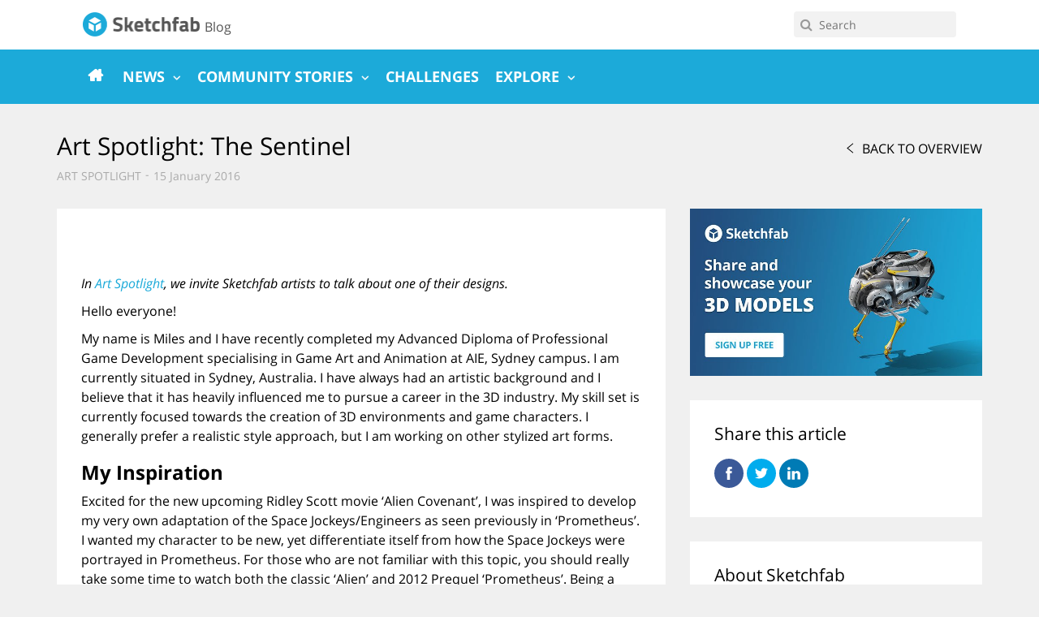

--- FILE ---
content_type: text/html; charset=UTF-8
request_url: https://sketchfab.com/blogs/community/art-spotlight-the-sentinel/
body_size: 26641
content:
<!doctype html><html lang="en"><head> <!-- OneTrust Cookies Consent Notice start for sketchfab.com --> <script src="https://cdn.cookielaw.org/scripttemplates/otSDKStub.js" data-language="en" type="text/javascript" charset="UTF-8" data-domain-script="29ba6134-cadd-48d2-abda-e453bd49c231-test" ></script> <script type="text/javascript"> function OptanonWrapper() { } </script> <!-- OneTrust Cookies Consent Notice end for sketchfab.com --><title>Art Spotlight: The Sentinel &#x2d; Sketchfab Community Blog - Sketchfab Community Blog</title><link rel="preload" as="font" href="https://sketchfab.com/blogs/community/wp-content/themes/blog-sketchfab/fonts/OpenSans-Regular.woff2" crossorigin/><link rel="preload" as="font" href="https://sketchfab.com/blogs/community/wp-content/themes/blog-sketchfab/fonts/OpenSans-Italic.woff2" crossorigin/><link rel="preload" as="font" href="https://sketchfab.com/blogs/community/wp-content/themes/blog-sketchfab/fonts/OpenSans-Bold.woff2" crossorigin/><link rel="preload" as="font" href="https://sketchfab.com/blogs/community/wp-content/plugins/subscribe-to-comments-reloaded/includes/fonts/fontawesome-webfont.woff2?v=4.7.0" crossorigin/><link rel="stylesheet" id="siteground-optimizer-combined-css-26c21fb52fd5b03671c117a8d4512da5" href="https://sketchfab.com/blogs/community/wp-content/uploads/siteground-optimizer-assets/siteground-optimizer-combined-css-26c21fb52fd5b03671c117a8d4512da5.css" media="all" /><meta charset="UTF-8" /><meta http-equiv="X-UA-Compatible" content="IE=edge,chrome=1"><meta name="viewport" content="width=device-width, user-scalable=no"><link rel="apple-touch-icon" sizes="57x57" href="https://sketchfab.com/blogs/community/wp-content/themes/blog-sketchfab-v2/img/favicon/apple-icon-57x57.png"><link rel="apple-touch-icon" sizes="60x60" href="https://sketchfab.com/blogs/community/wp-content/themes/blog-sketchfab-v2/img/favicon/apple-icon-60x60.png"><link rel="apple-touch-icon" sizes="72x72" href="https://sketchfab.com/blogs/community/wp-content/themes/blog-sketchfab-v2/img/favicon/apple-icon-72x72.png"><link rel="apple-touch-icon" sizes="76x76" href="https://sketchfab.com/blogs/community/wp-content/themes/blog-sketchfab-v2/img/favicon/apple-icon-76x76.png"><link rel="apple-touch-icon" sizes="114x114" href="https://sketchfab.com/blogs/community/wp-content/themes/blog-sketchfab-v2/img/favicon/apple-icon-114x114.png"><link rel="apple-touch-icon" sizes="120x120" href="https://sketchfab.com/blogs/community/wp-content/themes/blog-sketchfab-v2/img/favicon/apple-icon-120x120.png"><link rel="apple-touch-icon" sizes="144x144" href="https://sketchfab.com/blogs/community/wp-content/themes/blog-sketchfab-v2/img/favicon/apple-icon-144x144.png"><link rel="apple-touch-icon" sizes="152x152" href="https://sketchfab.com/blogs/community/wp-content/themes/blog-sketchfab-v2/img/favicon/apple-icon-152x152.png"><link rel="apple-touch-icon" sizes="180x180" href="https://sketchfab.com/blogs/community/wp-content/themes/blog-sketchfab-v2/img/favicon/apple-icon-180x180.png"><link rel="icon" type="image/png" sizes="192x192"  href="https://sketchfab.com/blogs/community/wp-content/themes/blog-sketchfab-v2/img/favicon/android-icon-192x192.png"><link rel="icon" type="image/png" sizes="32x32" href="https://sketchfab.com/blogs/community/wp-content/themes/blog-sketchfab-v2/img/favicon/favicon-32x32.png"><link rel="icon" type="image/png" sizes="96x96" href="https://sketchfab.com/blogs/community/wp-content/themes/blog-sketchfab-v2/img/favicon/favicon-96x96.png"><link rel="icon" type="image/png" sizes="16x16" href="https://sketchfab.com/blogs/community/wp-content/themes/blog-sketchfab-v2/img/favicon/favicon-16x16.png"><link rel="manifest" href="https://sketchfab.com/blogs/community/wp-content/themes/blog-sketchfab-v2/img/favicon/manifest.json"><meta name="msapplication-TileColor" content="#1caad9"><meta name="msapplication-TileImage" content="https://sketchfab.com/blogs/community/wp-content/themes/blog-sketchfab-v2/img/favicon/ms-icon-144x144.png"><meta name="theme-color" content="#1caad9"> <!-- Preload optimizations --><link rel="preload" href="https://sketchfab.com/blogs/community/wp-content/plugins/subscribe-to-comments-reloaded/includes/fonts/fontawesome-webfont.woff2?v=4.7.0" as="style"><link rel="preload" href="https://sketchfab.com/blogs/community/wp-content/themes/blog-sketchfab/fonts/OpenSans-Regular.woff2" as="font" crossorigin><link rel="preload" href="https://sketchfab.com/blogs/community/wp-content/themes/blog-sketchfab/fonts/OpenSans-Italic.woff2" as="font" crossorigin><link rel="preload" href="https://sketchfab.com/blogs/community/wp-content/themes/blog-sketchfab/fonts/OpenSans-Bold.woff2" as="font" crossorigin> <style> @font-face {
 font-family: 'Open Sans';
 font-style: normal;
 font-weight: 400;
 src: local('Open Sans Regular'), local('OpenSans-Regular'), url(https://sketchfab.com/blogs/community/wp-content/themes/blog-sketchfab/fonts/OpenSans-Regular.woff2) format('woff2');
 unicode-range: U+0000-00FF, U+0131, U+0152-0153, U+02BB-02BC, U+02C6, U+02DA, U+02DC, U+2000-206F, U+2074, U+20AC, U+2122, U+2191, U+2193, U+2212, U+2215, U+FEFF, U+FFFD;
}
@font-face {
 font-family: 'Open Sans';
 font-style: italic;
 font-weight: 400;
 src: local('Open Sans Italic'), local('OpenSans-Italic'), url(https://sketchfab.com/blogs/community/wp-content/themes/blog-sketchfab/fonts/OpenSans-Italic.woff2) format('woff2');
 unicode-range: U+0000-00FF, U+0131, U+0152-0153, U+02BB-02BC, U+02C6, U+02DA, U+02DC, U+2000-206F, U+2074, U+20AC, U+2122, U+2191, U+2193, U+2212, U+2215, U+FEFF, U+FFFD;
}
@font-face {
 font-family: 'Open Sans';
 font-style: normal;
 font-weight: 700;
 src: local('Open Sans Bold'), local('OpenSans-Bold'), url(https://sketchfab.com/blogs/community/wp-content/themes/blog-sketchfab/fonts/OpenSans-Bold.woff2) format('woff2');
 unicode-range: U+0000-00FF, U+0131, U+0152-0153, U+02BB-02BC, U+02C6, U+02DA, U+02DC, U+2000-206F, U+2074, U+20AC, U+2122, U+2191, U+2193, U+2212, U+2215, U+FEFF, U+FFFD;
} </style> <!-- mobile hamburger menu --> <script src="https://code.jquery.com/jquery-3.6.0.min.js" integrity="sha256-/xUj+3OJU5yExlq6GSYGSHk7tPXikynS7ogEvDej/m4=" crossorigin="anonymous"></script> <script  type="text/javascript"> $( document ).ready(function() {
 $( ".cross" ).hide();
 $( ".menu-container-mobile .menu" ).hide();
 $( ".hamburger" ).click(function() {
 $( ".menu" ).slideToggle( "slow", function() {
 $( ".hamburger" ).hide();
 $( ".cross" ).show();
 });
 });
 $( ".cross" ).click(function() {
 $( ".menu" ).slideToggle( "slow", function() {
 $( ".cross" ).hide();
 $( ".hamburger" ).show();
 });
 });
}); </script> <!-- // mobile hamburger menu --> <!-- The SEO Framework by Sybre Waaijer --><meta name="robots" content="max-snippet:-1,max-image-preview:large,max-video-preview:-1" /><link rel="canonical" href="https://sketchfab.com/blogs/community/art-spotlight-the-sentinel/" /><meta name="description" content="In Art Spotlight, we invite Sketchfab artists to talk about one of their designs. Hello everyone! My name is Miles and I have recently completed my Advanced&#8230;" /><meta property="og:type" content="article" /><meta property="og:locale" content="en_US" /><meta property="og:site_name" content="Sketchfab Community Blog" /><meta property="og:title" content="Art Spotlight: The Sentinel" /><meta property="og:description" content="In Art Spotlight, we invite Sketchfab artists to talk about one of their designs. Hello everyone! My name is Miles and I have recently completed my Advanced Diploma of Professional Game Development&#8230;" /><meta property="og:url" content="https://sketchfab.com/blogs/community/art-spotlight-the-sentinel/" /><meta property="og:image" content="http://blog.sketchfab.com/wp-content/uploads/2016/01/f3b383eb225efc697fb99fc485c94ad52783e367-1.jpg" /><meta property="article:published_time" content="2016-01-15T15:24:09+00:00" /><meta property="article:modified_time" content="2021-04-23T14:29:36+00:00" /><meta name="twitter:card" content="summary_large_image" /><meta name="twitter:title" content="Art Spotlight: The Sentinel" /><meta name="twitter:description" content="In Art Spotlight, we invite Sketchfab artists to talk about one of their designs. Hello everyone! My name is Miles and I have recently completed my Advanced Diploma of Professional Game Development&#8230;" /><meta name="twitter:image" content="http://blog.sketchfab.com/wp-content/uploads/2016/01/f3b383eb225efc697fb99fc485c94ad52783e367-1.jpg" /> <script type="application/ld+json">{"@context":"https://schema.org","@graph":[{"@type":"WebSite","@id":"https://sketchfab.com/blogs/community/#/schema/WebSite","url":"https://sketchfab.com/blogs/community/","name":"Sketchfab Community Blog","inLanguage":"en-US","potentialAction":{"@type":"SearchAction","target":{"@type":"EntryPoint","urlTemplate":"https://sketchfab.com/blogs/community/search/{search_term_string}/"},"query-input":"required name=search_term_string"},"publisher":{"@type":"Organization","@id":"https://sketchfab.com/blogs/community/#/schema/Organization","name":"Sketchfab Community Blog","url":"https://sketchfab.com/blogs/community/"}},{"@type":"WebPage","@id":"https://sketchfab.com/blogs/community/art-spotlight-the-sentinel/","url":"https://sketchfab.com/blogs/community/art-spotlight-the-sentinel/","name":"Art Spotlight: The Sentinel &#x2d; Sketchfab Community Blog","description":"In Art Spotlight, we invite Sketchfab artists to talk about one of their designs. Hello everyone! My name is Miles and I have recently completed my Advanced&#8230;","inLanguage":"en-US","isPartOf":{"@id":"https://sketchfab.com/blogs/community/#/schema/WebSite"},"breadcrumb":{"@type":"BreadcrumbList","@id":"https://sketchfab.com/blogs/community/#/schema/BreadcrumbList","itemListElement":[{"@type":"ListItem","position":1,"item":"https://sketchfab.com/blogs/community/","name":"Sketchfab Community Blog"},{"@type":"ListItem","position":2,"item":"https://sketchfab.com/blogs/community/category/community-story/","name":"Category: Community stories"},{"@type":"ListItem","position":3,"item":"https://sketchfab.com/blogs/community/category/community-story/art-spotlight/","name":"Category: Art Spotlight"},{"@type":"ListItem","position":4,"name":"Art Spotlight: The Sentinel"}]},"potentialAction":{"@type":"ReadAction","target":"https://sketchfab.com/blogs/community/art-spotlight-the-sentinel/"},"datePublished":"2016-01-15T15:24:09+00:00","dateModified":"2021-04-23T14:29:36+00:00","author":{"@type":"Person","@id":"https://sketchfab.com/blogs/community/#/schema/Person/a727369a08fde69152de21b83249ac5c","name":"Bart Veldhuizen","description":"Community Lead at Sketchfab. 3D Scanning enthusiast and Blenderhead."}}]}</script> <!-- / The SEO Framework by Sybre Waaijer | 8.77ms meta | 1.28ms boot --><link rel='dns-prefetch' href='//sketchfab.com' /><link rel='dns-prefetch' href='//v0.wordpress.com' /><link rel="alternate" title="oEmbed (JSON)" type="application/json+oembed" href="https://sketchfab.com/blogs/community/wp-json/oembed/1.0/embed?url=https%3A%2F%2Fsketchfab.com%2Fblogs%2Fcommunity%2Fart-spotlight-the-sentinel%2F" /><link rel="alternate" title="oEmbed (XML)" type="text/xml+oembed" href="https://sketchfab.com/blogs/community/wp-json/oembed/1.0/embed?url=https%3A%2F%2Fsketchfab.com%2Fblogs%2Fcommunity%2Fart-spotlight-the-sentinel%2F&#038;format=xml" /> <style id='wp-img-auto-sizes-contain-inline-css' type='text/css'> img:is([sizes=auto i],[sizes^="auto," i]){contain-intrinsic-size:3000px 1500px}
/*# sourceURL=wp-img-auto-sizes-contain-inline-css */ </style> <style id='wp-block-library-inline-css' type='text/css'> :root{--wp-block-synced-color:#7a00df;--wp-block-synced-color--rgb:122,0,223;--wp-bound-block-color:var(--wp-block-synced-color);--wp-editor-canvas-background:#ddd;--wp-admin-theme-color:#007cba;--wp-admin-theme-color--rgb:0,124,186;--wp-admin-theme-color-darker-10:#006ba1;--wp-admin-theme-color-darker-10--rgb:0,107,160.5;--wp-admin-theme-color-darker-20:#005a87;--wp-admin-theme-color-darker-20--rgb:0,90,135;--wp-admin-border-width-focus:2px}@media (min-resolution:192dpi){:root{--wp-admin-border-width-focus:1.5px}}.wp-element-button{cursor:pointer}:root .has-very-light-gray-background-color{background-color:#eee}:root .has-very-dark-gray-background-color{background-color:#313131}:root .has-very-light-gray-color{color:#eee}:root .has-very-dark-gray-color{color:#313131}:root .has-vivid-green-cyan-to-vivid-cyan-blue-gradient-background{background:linear-gradient(135deg,#00d084,#0693e3)}:root .has-purple-crush-gradient-background{background:linear-gradient(135deg,#34e2e4,#4721fb 50%,#ab1dfe)}:root .has-hazy-dawn-gradient-background{background:linear-gradient(135deg,#faaca8,#dad0ec)}:root .has-subdued-olive-gradient-background{background:linear-gradient(135deg,#fafae1,#67a671)}:root .has-atomic-cream-gradient-background{background:linear-gradient(135deg,#fdd79a,#004a59)}:root .has-nightshade-gradient-background{background:linear-gradient(135deg,#330968,#31cdcf)}:root .has-midnight-gradient-background{background:linear-gradient(135deg,#020381,#2874fc)}:root{--wp--preset--font-size--normal:16px;--wp--preset--font-size--huge:42px}.has-regular-font-size{font-size:1em}.has-larger-font-size{font-size:2.625em}.has-normal-font-size{font-size:var(--wp--preset--font-size--normal)}.has-huge-font-size{font-size:var(--wp--preset--font-size--huge)}.has-text-align-center{text-align:center}.has-text-align-left{text-align:left}.has-text-align-right{text-align:right}.has-fit-text{white-space:nowrap!important}#end-resizable-editor-section{display:none}.aligncenter{clear:both}.items-justified-left{justify-content:flex-start}.items-justified-center{justify-content:center}.items-justified-right{justify-content:flex-end}.items-justified-space-between{justify-content:space-between}.screen-reader-text{border:0;clip-path:inset(50%);height:1px;margin:-1px;overflow:hidden;padding:0;position:absolute;width:1px;word-wrap:normal!important}.screen-reader-text:focus{background-color:#ddd;clip-path:none;color:#444;display:block;font-size:1em;height:auto;left:5px;line-height:normal;padding:15px 23px 14px;text-decoration:none;top:5px;width:auto;z-index:100000}html :where(.has-border-color){border-style:solid}html :where([style*=border-top-color]){border-top-style:solid}html :where([style*=border-right-color]){border-right-style:solid}html :where([style*=border-bottom-color]){border-bottom-style:solid}html :where([style*=border-left-color]){border-left-style:solid}html :where([style*=border-width]){border-style:solid}html :where([style*=border-top-width]){border-top-style:solid}html :where([style*=border-right-width]){border-right-style:solid}html :where([style*=border-bottom-width]){border-bottom-style:solid}html :where([style*=border-left-width]){border-left-style:solid}html :where(img[class*=wp-image-]){height:auto;max-width:100%}:where(figure){margin:0 0 1em}html :where(.is-position-sticky){--wp-admin--admin-bar--position-offset:var(--wp-admin--admin-bar--height,0px)}@media screen and (max-width:600px){html :where(.is-position-sticky){--wp-admin--admin-bar--position-offset:0px}}
/*# sourceURL=wp-block-library-inline-css */ </style><style id='global-styles-inline-css' type='text/css'> :root{--wp--preset--aspect-ratio--square: 1;--wp--preset--aspect-ratio--4-3: 4/3;--wp--preset--aspect-ratio--3-4: 3/4;--wp--preset--aspect-ratio--3-2: 3/2;--wp--preset--aspect-ratio--2-3: 2/3;--wp--preset--aspect-ratio--16-9: 16/9;--wp--preset--aspect-ratio--9-16: 9/16;--wp--preset--color--black: #000000;--wp--preset--color--cyan-bluish-gray: #abb8c3;--wp--preset--color--white: #ffffff;--wp--preset--color--pale-pink: #f78da7;--wp--preset--color--vivid-red: #cf2e2e;--wp--preset--color--luminous-vivid-orange: #ff6900;--wp--preset--color--luminous-vivid-amber: #fcb900;--wp--preset--color--light-green-cyan: #7bdcb5;--wp--preset--color--vivid-green-cyan: #00d084;--wp--preset--color--pale-cyan-blue: #8ed1fc;--wp--preset--color--vivid-cyan-blue: #0693e3;--wp--preset--color--vivid-purple: #9b51e0;--wp--preset--gradient--vivid-cyan-blue-to-vivid-purple: linear-gradient(135deg,rgb(6,147,227) 0%,rgb(155,81,224) 100%);--wp--preset--gradient--light-green-cyan-to-vivid-green-cyan: linear-gradient(135deg,rgb(122,220,180) 0%,rgb(0,208,130) 100%);--wp--preset--gradient--luminous-vivid-amber-to-luminous-vivid-orange: linear-gradient(135deg,rgb(252,185,0) 0%,rgb(255,105,0) 100%);--wp--preset--gradient--luminous-vivid-orange-to-vivid-red: linear-gradient(135deg,rgb(255,105,0) 0%,rgb(207,46,46) 100%);--wp--preset--gradient--very-light-gray-to-cyan-bluish-gray: linear-gradient(135deg,rgb(238,238,238) 0%,rgb(169,184,195) 100%);--wp--preset--gradient--cool-to-warm-spectrum: linear-gradient(135deg,rgb(74,234,220) 0%,rgb(151,120,209) 20%,rgb(207,42,186) 40%,rgb(238,44,130) 60%,rgb(251,105,98) 80%,rgb(254,248,76) 100%);--wp--preset--gradient--blush-light-purple: linear-gradient(135deg,rgb(255,206,236) 0%,rgb(152,150,240) 100%);--wp--preset--gradient--blush-bordeaux: linear-gradient(135deg,rgb(254,205,165) 0%,rgb(254,45,45) 50%,rgb(107,0,62) 100%);--wp--preset--gradient--luminous-dusk: linear-gradient(135deg,rgb(255,203,112) 0%,rgb(199,81,192) 50%,rgb(65,88,208) 100%);--wp--preset--gradient--pale-ocean: linear-gradient(135deg,rgb(255,245,203) 0%,rgb(182,227,212) 50%,rgb(51,167,181) 100%);--wp--preset--gradient--electric-grass: linear-gradient(135deg,rgb(202,248,128) 0%,rgb(113,206,126) 100%);--wp--preset--gradient--midnight: linear-gradient(135deg,rgb(2,3,129) 0%,rgb(40,116,252) 100%);--wp--preset--font-size--small: 13px;--wp--preset--font-size--medium: 20px;--wp--preset--font-size--large: 36px;--wp--preset--font-size--x-large: 42px;--wp--preset--spacing--20: 0,44rem;--wp--preset--spacing--30: 0,67rem;--wp--preset--spacing--40: 1rem;--wp--preset--spacing--50: 1,5rem;--wp--preset--spacing--60: 2,25rem;--wp--preset--spacing--70: 3,38rem;--wp--preset--spacing--80: 5,06rem;--wp--preset--shadow--natural: 6px 6px 9px rgba(0, 0, 0, 0.2);--wp--preset--shadow--deep: 12px 12px 50px rgba(0, 0, 0, 0.4);--wp--preset--shadow--sharp: 6px 6px 0px rgba(0, 0, 0, 0.2);--wp--preset--shadow--outlined: 6px 6px 0px -3px rgb(255, 255, 255), 6px 6px rgb(0, 0, 0);--wp--preset--shadow--crisp: 6px 6px 0px rgb(0, 0, 0);}:where(.is-layout-flex){gap: 0.5em;}:where(.is-layout-grid){gap: 0.5em;}body .is-layout-flex{display: flex;}.is-layout-flex{flex-wrap: wrap;align-items: center;}.is-layout-flex > :is(*, div){margin: 0;}body .is-layout-grid{display: grid;}.is-layout-grid > :is(*, div){margin: 0;}:where(.wp-block-columns.is-layout-flex){gap: 2em;}:where(.wp-block-columns.is-layout-grid){gap: 2em;}:where(.wp-block-post-template.is-layout-flex){gap: 1.25em;}:where(.wp-block-post-template.is-layout-grid){gap: 1.25em;}.has-black-color{color: var(--wp--preset--color--black) !important;}.has-cyan-bluish-gray-color{color: var(--wp--preset--color--cyan-bluish-gray) !important;}.has-white-color{color: var(--wp--preset--color--white) !important;}.has-pale-pink-color{color: var(--wp--preset--color--pale-pink) !important;}.has-vivid-red-color{color: var(--wp--preset--color--vivid-red) !important;}.has-luminous-vivid-orange-color{color: var(--wp--preset--color--luminous-vivid-orange) !important;}.has-luminous-vivid-amber-color{color: var(--wp--preset--color--luminous-vivid-amber) !important;}.has-light-green-cyan-color{color: var(--wp--preset--color--light-green-cyan) !important;}.has-vivid-green-cyan-color{color: var(--wp--preset--color--vivid-green-cyan) !important;}.has-pale-cyan-blue-color{color: var(--wp--preset--color--pale-cyan-blue) !important;}.has-vivid-cyan-blue-color{color: var(--wp--preset--color--vivid-cyan-blue) !important;}.has-vivid-purple-color{color: var(--wp--preset--color--vivid-purple) !important;}.has-black-background-color{background-color: var(--wp--preset--color--black) !important;}.has-cyan-bluish-gray-background-color{background-color: var(--wp--preset--color--cyan-bluish-gray) !important;}.has-white-background-color{background-color: var(--wp--preset--color--white) !important;}.has-pale-pink-background-color{background-color: var(--wp--preset--color--pale-pink) !important;}.has-vivid-red-background-color{background-color: var(--wp--preset--color--vivid-red) !important;}.has-luminous-vivid-orange-background-color{background-color: var(--wp--preset--color--luminous-vivid-orange) !important;}.has-luminous-vivid-amber-background-color{background-color: var(--wp--preset--color--luminous-vivid-amber) !important;}.has-light-green-cyan-background-color{background-color: var(--wp--preset--color--light-green-cyan) !important;}.has-vivid-green-cyan-background-color{background-color: var(--wp--preset--color--vivid-green-cyan) !important;}.has-pale-cyan-blue-background-color{background-color: var(--wp--preset--color--pale-cyan-blue) !important;}.has-vivid-cyan-blue-background-color{background-color: var(--wp--preset--color--vivid-cyan-blue) !important;}.has-vivid-purple-background-color{background-color: var(--wp--preset--color--vivid-purple) !important;}.has-black-border-color{border-color: var(--wp--preset--color--black) !important;}.has-cyan-bluish-gray-border-color{border-color: var(--wp--preset--color--cyan-bluish-gray) !important;}.has-white-border-color{border-color: var(--wp--preset--color--white) !important;}.has-pale-pink-border-color{border-color: var(--wp--preset--color--pale-pink) !important;}.has-vivid-red-border-color{border-color: var(--wp--preset--color--vivid-red) !important;}.has-luminous-vivid-orange-border-color{border-color: var(--wp--preset--color--luminous-vivid-orange) !important;}.has-luminous-vivid-amber-border-color{border-color: var(--wp--preset--color--luminous-vivid-amber) !important;}.has-light-green-cyan-border-color{border-color: var(--wp--preset--color--light-green-cyan) !important;}.has-vivid-green-cyan-border-color{border-color: var(--wp--preset--color--vivid-green-cyan) !important;}.has-pale-cyan-blue-border-color{border-color: var(--wp--preset--color--pale-cyan-blue) !important;}.has-vivid-cyan-blue-border-color{border-color: var(--wp--preset--color--vivid-cyan-blue) !important;}.has-vivid-purple-border-color{border-color: var(--wp--preset--color--vivid-purple) !important;}.has-vivid-cyan-blue-to-vivid-purple-gradient-background{background: var(--wp--preset--gradient--vivid-cyan-blue-to-vivid-purple) !important;}.has-light-green-cyan-to-vivid-green-cyan-gradient-background{background: var(--wp--preset--gradient--light-green-cyan-to-vivid-green-cyan) !important;}.has-luminous-vivid-amber-to-luminous-vivid-orange-gradient-background{background: var(--wp--preset--gradient--luminous-vivid-amber-to-luminous-vivid-orange) !important;}.has-luminous-vivid-orange-to-vivid-red-gradient-background{background: var(--wp--preset--gradient--luminous-vivid-orange-to-vivid-red) !important;}.has-very-light-gray-to-cyan-bluish-gray-gradient-background{background: var(--wp--preset--gradient--very-light-gray-to-cyan-bluish-gray) !important;}.has-cool-to-warm-spectrum-gradient-background{background: var(--wp--preset--gradient--cool-to-warm-spectrum) !important;}.has-blush-light-purple-gradient-background{background: var(--wp--preset--gradient--blush-light-purple) !important;}.has-blush-bordeaux-gradient-background{background: var(--wp--preset--gradient--blush-bordeaux) !important;}.has-luminous-dusk-gradient-background{background: var(--wp--preset--gradient--luminous-dusk) !important;}.has-pale-ocean-gradient-background{background: var(--wp--preset--gradient--pale-ocean) !important;}.has-electric-grass-gradient-background{background: var(--wp--preset--gradient--electric-grass) !important;}.has-midnight-gradient-background{background: var(--wp--preset--gradient--midnight) !important;}.has-small-font-size{font-size: var(--wp--preset--font-size--small) !important;}.has-medium-font-size{font-size: var(--wp--preset--font-size--medium) !important;}.has-large-font-size{font-size: var(--wp--preset--font-size--large) !important;}.has-x-large-font-size{font-size: var(--wp--preset--font-size--x-large) !important;}
/*# sourceURL=global-styles-inline-css */ </style> <style id='classic-theme-styles-inline-css' type='text/css'> /*! This file is auto-generated */
.wp-block-button__link{color:#fff;background-color:#32373c;border-radius:9999px;box-shadow:none;text-decoration:none;padding:calc(.667em + 2px) calc(1.333em + 2px);font-size:1.125em}.wp-block-file__button{background:#32373c;color:#fff;text-decoration:none}
/*# sourceURL=/wp-includes/css/classic-themes.min.css */ </style> <script type="text/javascript" src="https://sketchfab.com/blogs/community/wp-includes/js/jquery/jquery.min.js" id="jquery-core-js"></script> <script type="text/javascript" src="https://sketchfab.com/blogs/community/wp-includes/js/jquery/jquery-migrate.min.js" id="jquery-migrate-js"></script> <script defer type="text/javascript" src="https://sketchfab.com/blogs/community/wp-content/plugins/wp-user-avatar/assets/flatpickr/flatpickr.min.js" id="ppress-flatpickr-js"></script> <script defer type="text/javascript" src="https://sketchfab.com/blogs/community/wp-content/plugins/wp-user-avatar/assets/select2/select2.min.js" id="ppress-select2-js"></script> <script type="text/javascript" id="sib-front-js-js-extra"> /* <![CDATA[ */
var sibErrMsg = {"invalidMail":"Please fill out valid email address","requiredField":"Please fill out required fields","invalidDateFormat":"Please fill out valid date format","invalidSMSFormat":"Please fill out valid phone number"};
var ajax_sib_front_object = {"ajax_url":"https://sketchfab.com/blogs/community/wp-admin/admin-ajax.php","ajax_nonce":"3d2910a51c","flag_url":"https://sketchfab.com/blogs/community/wp-content/plugins/mailin/img/flags/"};
//# sourceURL=sib-front-js-js-extra
/* ]]> */ </script> <script defer type="text/javascript" src="https://sketchfab.com/blogs/community/wp-content/uploads/siteground-optimizer-assets/sib-front-js.min.js" id="sib-front-js-js"></script><link rel="https://api.w.org/" href="https://sketchfab.com/blogs/community/wp-json/" /><link rel="alternate" title="JSON" type="application/json" href="https://sketchfab.com/blogs/community/wp-json/wp/v2/posts/137349535569" /><script type="text/javascript">//<![CDATA[
 function external_links_in_new_windows_loop() {
 if (!document.links) {
 document.links = document.getElementsByTagName('a');
 }
 var change_link = false;
 var force = '';
 var ignore = '';
 for (var t=0; t<document.links.length; t++) {
 var all_links = document.links[t];
 change_link = false; 
 if(document.links[t].hasAttribute('onClick') == false) {
 // forced if the address starts with http (or also https), but does not link to the current domain
 if(all_links.href.search(/^http/) != -1 && all_links.href.search('sketchfab.com') == -1 && all_links.href.search(/^#/) == -1) {
 // console.log('Changed ' + all_links.href);
 change_link = true;
 } 
 if(force != '' && all_links.href.search(force) != -1) {
 // forced
 // console.log('force ' + all_links.href);
 change_link = true;
 } 
 if(ignore != '' && all_links.href.search(ignore) != -1) {
 // console.log('ignore ' + all_links.href);
 // ignored
 change_link = false;
 }
 if(change_link == true) {
 // console.log('Changed ' + all_links.href);
 document.links[t].setAttribute('onClick', 'javascript:window.open(\'' + all_links.href.replace(/'/g, '') + '\', \'_blank\', \'noopener\'); return false;');
 document.links[t].removeAttribute('target');
 }
 }
 }
 } 
 // Load
 function external_links_in_new_windows_load(func)
 { 
 var oldonload = window.onload;
 if (typeof window.onload != 'function'){
 window.onload = func;
 } else {
 window.onload = function(){
 oldonload();
 func();
 }
 }
 }
 external_links_in_new_windows_load(external_links_in_new_windows_loop);
 //]]></script> <style type="text/css" id="wp-custom-css"> /*
Welcome to Custom CSS!
To learn how this works, see http://wp.me/PEmnE-Bt
*/
/* glitter */
.submit-info {
 font-size:80%;
 margin-left:10px;
}
/* code rendering */
code {
 color: black;
 font-weight: bold;
 background-color: #fff;
}
/* header images started stretching with recent WP update */
.page-head .header-image img {
 max-width: none;
}  ul.sub-menu {display:none;}
/* fix full image layout */
a img.alignnone {
 width: 100%;
 height: auto;
}
/* fix for mobile header */
@media (max-width: 767px) {
 .page-head .header-image {
 height: 300px;
 }
 .header-content .ecae {
 display:none !important;
 }
 .nav .blog-nav .menu-container .menu {
 font-size: 0.925rem;
 }
 #menu-hoofdmenu { display:none !important;}
/*	form.search {display:none !important;}
 */
 /* remove padding on small screens to maximize embed width */ 
 article.content {
 padding-left: 0;
 padding-right: 0;
 } 
 /* adjust header image */
 .page-head .header-image {
 height: 150px;
 zoom: 1.3;
 } 
 /* fix blue nav bar */
 .nav .blog-nav .menu-container .menu .menu-item a {
 font-size: 90%;
 }
}
/* embed spacing fix */
/* .oembed-rich-sketchfab-com p, .embed-youtube p, .embed-youtube {margin-bottom:0px !important;}
*/
.header-video {
position: absolute;
 top: 50%; 
 left: 50%;
 -webkit-transform: translateX(-50%) translateY(-50%);
 transform: translateX(-50%) translateY(-50%);
/*
 min-width: 100%; 
 min-height: 100%; 
 width: auto; 
 height: auto;
 */
 z-index: -1000; 
 overflow: hidden;
}
/* random content banner */
[id^="endo_wrc_widget-"]{padding:0px;}
[id^="endo_wrc_widget-"] img	  {
 width:100%;
 height: auto;
 margin-top:0;
}
/*  button */
.sf-button button {
 margin: 30px auto;
 border:none;
 display:block;
}
.store-home__button {
 display: block;
 margin: 0 auto 50px;
 color: white;
 background-color: #df1660;
}
.button, .form-button {
 font-family: "Titillium Web", sans-serif;
 font-size: .9em;
 font-weight: 600;
 text-align: center;
 text-shadow: none;
 text-transform: uppercase;
 cursor: pointer;
 outline: none;
 transition: background .2s;
}
a.sf-button {text-decoration:none;}
article .button-blue,
article .store-home__button {font-size:1.1em;}
.sf_caption {
 text-align:center;
 font-size:90%;
 color:#999999;
 margin-bottom: 25px;
 margin-top: -25px; 
}
/* lightbox */
#slb_viewer_wrap .slb_theme_slb_default .slb_details .slb_data_title {
 font-family: 'Titillium Web', sans-serif;
 color: #1caad9;
 font-size:14px;
 margin-top:14px;
 font-weight:bold;
}
#slb_viewer_wrap .slb_theme_slb_default .slb_details .slb_group_status {
 font-family: 'Titillium Web', sans-serif;
 font-style:normal;
 font-size:14px; 
}
/* threaded reply box */
.comment .comment-respond {
 background-color: #1caad9;
 color: #fff;
 padding: 30px;
 margin-top:10px;
}
.comment .comment-respond #cancel-comment-reply-link {
 float:right;
 color:#337ab7; 
}
#commentform > a {
 color:#337ab7;
}
.comment-respond .form-submit {margin:10px 0 0 0;}
.comment-form-cookies-consent input {
 width:30px !important;
 padding: 10px 20px;
}
.comment-form-cookies-consent label {display:inline;margin-left:5px;}
label[for=subscribe-reloaded] a {
 color:#337ab7;
}
/* force wrap of long URLs in comments*/
.comment a {
 /* These are technically the same, but use both */
 overflow-wrap: break-word;
 word-wrap: break-word;
 -ms-word-break: break-all;
 /* This is the dangerous one in WebKit, as it breaks things wherever */
 word-break: break-all;
 /* Instead use this non-standard one: */
 word-break: break-word;
 /* Adds a hyphen where the word breaks, if supported (No Blink) */
 -ms-hyphens: auto;
 -moz-hyphens: auto;
 -webkit-hyphens: auto;
 hyphens: auto;
}
/* search box */
.nav .top-nav .top-container .search .box .value {
 color: #000;
}
/* nav: store */
li#menu-item-142059981491 a:after {
 content: none;
 }
/* Homepage hack: additional dark background for text that's hard to read on background */
.header-content .ecae-off {
 background-color:rgba(0, 0, 0, 0.5);margin:-10px;padding:10px;
}
/* Homepage hack: supress header text */
.header-content {
 display: block; 
}
.header-content .ecae {display:block;}
.page-head .header-image .header-content  {margin-top:50px;}
/* title width tweak */
.page-head .header-image .header-content .title {
 width: 350px;
}
/* Homepage hack: content box width */
.page-head .header-image .header-content .title {
 width: 320px;
}
/* Homepage v2 colors */
/*
.page-head .header-image .header-content {
 color: #1caad9;
}
*/
.page-head a:hover {
 text-decoration: none;
}
.content em.spotlight {
 display: none;
}
/* homepage */
body.home .hide_home {
 display: none;
}
.page-head .overlay {
 position: absolute;
 min-width: 100%;
 min-height: 100%;
 width: auto;
 height: auto;
 top: 50%;
 left: 50%;
 transform: translateX(-50%) translateY(-50%);
 background: linear-gradient(135deg,rgba(0,0,0,0.6) 0%,rgba(0,0,0,0) 50%);
}
/* hot topics */
.hot-topics {
 display: none;
}
/* login */
.actions {
 display: none;
}
/* archives / search */
.pagination .item.current {background: #1caad9;color:#fff;}
/* article tweaks */
h3 {
 font-weight: bold;
 font-size: 1.1rem;
}
.content-white a {color: #1caad9;}
.content img {
 margin-top: 20px;
 margin-bottom: 20px;
}
.content img.alignleft,
.content img.alignright {
 margin-top: 0;
}
.content .notify-icon {
 padding-right: 5px;
}
.wp-caption {
 border: none;
 max-width: 100%;
}
.alert a {
 text-decoration: underline;
}  blockquote {
 position: relative;
 border: 0;
 color: #555;
}
blockquote p:not(:last-child),
blockquote p:last-child {
 color: inherit;
 font-style: italic;
 font-size: 1rem;
}
blockquote:before{
 position: absolute;
 top: -1rem;
 left: 0;
 content: open-quote;
 font-size: 2.5rem;
 font-family: "Georgia", serif;
}
blockquote:after {
 content: no-close-quote;
}
.centered-image-container {
 text-align: center;
 float:left;
width:100%;
}
.centered-image {
 /*width: auto;*/
 max-width: 100%;
}
/* sidebar */
.sidebar h2 {
 font-weight: normal;
 font-size: 1.3rem;
/* color: #999; */
}
.sidebar .textwidget img {
 width: 100%;
}
.sidebar .button  {color: #fff;}
/* recent posts widget */
.rpwe-img .rpwe-alignleft {
 border: none !important;
 padding-top: 0 !important;
}
ul.rpwe-ul {
 padding-top: 10px;
}
/* embeds */
/* Embeds with constant aspect-ratio */
.oembed-sketchfab-com,
.oembed-skfb-ly,
.embed-vimeo,
.embed-youtube,
.googlemaps,
.ratio-16-10,
.ratio-16-9 {
 display: block;
 position: relative;
 width: 100%;
 height: 0;
 margin-top: 35px;
 margin-bottom: 35px;
}
.oembed-sketchfab-com:after {
 content: '';
 display: block;
 clear: both;
}
.oembed-sketchfab-com iframe,
.oembed-skfb-ly iframe,
.embed-vimeo iframe,
.embed-youtube iframe,
.googlemaps iframe,
.ratio-16-10 iframe,
.ratio-16-9 iframe,
.ratio-inner {
 display: block;
 position: absolute;
 left: 0;
 top: 0;
 right: 0;
 bottom: 0;
 width: 100%;
 height: 100%;
 border: none;
}
.embed-vimeo,
.embed-youtube,
.ratio-16-9 {
/* 16:9 */
 padding-top: 56.25%;
}
.oembed-sketchfab-com,
.oembed-skfb-ly,
.googlemaps,
.ratio-16-10 {
/* 16:10 */
 padding-top: 62.5%;
}
.twitter-tweet-rendered {
 margin-top: 20px !important;
 margin-right: auto;
 margin-bottom: 20px !important;
 margin-left: auto;
}
/* author bio */
.author-info p {
 margin-left:116px;
}
.author-info img {
 margin-top: 0;
}
.author-info + hr {
 clear: both;
}
/* comments */
.comment-author img {
 margin-top: 0;
}
/* social icons */
.socials .facebook {
 background-color: #3b5998;
}
.socials .twitter {
 background-color: #00aced;
}
.socials .google {
 background-color: #dd4b39;
}
.socials .linkedin {
 background-color: #007bb5;
}
/*wp video*/
.wp-video{
 width:100%
}
/* per-article tweaks */
.postid-142059985466 .oembed-sketchfab-com {
 padding-top: 40%;
}
/* challenges */
.challenge-closed {
 position:absolute;
 background:#1caad9;
 color:#fff;
 padding:2px 6px;
 text-transform: uppercase;
 font-size:80%;
 font-family: 'Titillium Web', sans-serif;
 font-weight:bold;
}
/* homepage video header */
/* hide categories from navigation  */
.navigation-uncategorised {
 display:none;
}
/* captions in galleries were gone after 5.6 upgrade */
.tiled-gallery .tiled-gallery-item:hover .tiled-gallery-caption {
 display:block !important;
}
.jp-carousel-titleanddesc {
 display:none !important;
}  /* pages layout */
.page-template-default .container .row {
 background: #fff;
}
.page-template-default  .container  .content{
 padding:40px 125px !important;
}
@media ( max-width: 767px ) {
.page-template-default  .container  .content{
 padding:20px 10px 10px 10px !important;
}
 .page-head .header-image .header-content {
 margin-top: 25px; 
 } 
 .header-content .content {
 display:none;
 } 
 .header-content .title {
 max-width:280px;
 font-size: 1.55rem;
 } 
}
/*recent posts */
.rpwe-li {text-align:center;}
/* related content */
.article-bottom.related h3 {padding-top:30px;}  /*Mobile Menu CSS TOM*/
@media ( max-width: 767px ) {
 .nav .blog-nav {
 padding:20px 0 10px 0;
 } 
 .menu-blog-menu-container{
 padding:0 0 10px 0;
 } 
.menu-container-mobile{
 display: table;
 clear: both;
 } 
#mobile-hamburger{
 clear: both; 
 font-size: 20px;
 color: #fff;
 text-decoration:none;
 background:transparent;
 border:0;
 position:absolute;
 right:1.7em;
 padding:5px 0 0 0;
}
.mobile-home a{
clear: both;
}
.cross{
 clear: both; 
 font-size: 20px;
 line-height: 1em;
 color: #fff;
 text-decoration:none;
 background:transparent;
 position:absolute;
 right:1.7em;
 margin:0;
 padding:5px 0 0 0;
 border:0;
 cursor:pointer;
 outline:none;
 z-index:10000000000000;
 } 
.cross:before{
 } 
.mobile-home{
 } 
.mobile-dropdown{
 margin:.8em 0 0 0;
 } 
#menu-blog-menu-1{
 padding:.5em 0 0 0;
 margin:0;
}
 #menu-blog-menu-1 li{
 margin:0 0 .2em 0;
 } 
#menu-blog-menu-1 .menu-item{
 list-style-type:none;
 } 
#menu-blog-menu-1 .menu-item a{
 color:white;
 font-size:1.5em;
 }
#menu-blog-menu-1 .menu-item ul{
 padding:0 0 0 20px;
 }
#menu-blog-menu-1 .menu-item ul a {
 color:#c9f2ff;
 }
 /*
.menu-item>first-child {
 display:none;
 }*/
 .menu-item-home {display:none}
}
/*
.oembed-sketchfab-com, .oembed-skfb-ly, .embed-vimeo, .embed-youtube, .googlemaps, .ratio-16-10, .ratio-16-9 {margin-bottom:20px;}*/
.sketchfab-embed-wrapper {
 position: relative;
 padding-bottom: 56.25%; /* 16:9 */
 padding-top: 25px;
 height: 0;
 margin: 30px 0;
}
.sketchfab-embed-wrapper iframe {
 position: absolute;
 top: 0;
 left: 0;
 width: 100%;
 height: 100%;
}
/* homepage colors on 2nd row turned to black for some reason */
.home .latest-news .posts .post-link:nth-child(3) ~ .post-link .title {
 color: #1caad9;
}
/* fix Tiktok embed blockquote */
blockquote.tiktok-embed:before {
 content:none;
} </style></head><body class="wp-singular post-template-default single single-post postid-137349535569 single-format-standard wp-theme-blog-sketchfab-v2"> <!-- Top nav --><section class="nav"><section class="top-nav container-fluid"><div class="top-container"><div class="logo"> <a class="link" href="https://sketchfab.com"> <img src="https://sketchfab.com/blogs/community/wp-content/themes/blog-sketchfab-v2/img/sketchfab-logo-blue.png" width="144" height="30" class="visual" alt="Sketchfab"> </a> <a class="logo-text" href="https://sketchfab.com/blogs/community"> <span>Blog</span> </a></div><form class="search" data-action="search" action="https://sketchfab.com/blogs/community"><div class="box"> <button class="search-icon fa fa-search" type="submit"></button> <input class="value header-search-form" type="text" name="s" placeholder="Search" autocapitalize="none" autocomplete="off" autocorrect="off" data-cip-id="cIPJQ342845639"> <a href="#" class="clear hidden"></a></div> <button class="header-search-cancel" data-action="exit-search">Cancel</button></form></div></section><!-- .top-nav --> <!-- Blog nav --><section class="blog-nav container-fluid"><nav class="menu-container"><ul id="menu-blog-menu" class="menu"><li id="menu-item-142059999177" class="menu-item menu-item-type-custom menu-item-object-custom menu-item-home menu-item-142059999177"><a href="https://sketchfab.com/blogs/community/">H</a></li><li id="menu-item-142059999178" class="menu-item menu-item-type-taxonomy menu-item-object-category menu-item-has-children menu-item-142059999178"><a href="https://sketchfab.com/blogs/community/category/news/">News</a><ul class="sub-menu"><li id="menu-item-142059999180" class="menu-item menu-item-type-taxonomy menu-item-object-category menu-item-142059999180"><a href="https://sketchfab.com/blogs/community/category/news/new-on-sketchfab/">New on Sketchfab</a></li><li id="menu-item-142059999179" class="menu-item menu-item-type-taxonomy menu-item-object-category menu-item-142059999179"><a href="https://sketchfab.com/blogs/community/category/news/inside-sketchfab/">Inside Sketchfab</a></li><li id="menu-item-142059999181" class="menu-item menu-item-type-taxonomy menu-item-object-category menu-item-142059999181"><a href="https://sketchfab.com/blogs/community/category/news/sketchfab-store/">Sketchfab Store</a></li></ul></li><li id="menu-item-142059999182" class="menu-item menu-item-type-taxonomy menu-item-object-category current-post-ancestor menu-item-has-children menu-item-142059999182"><a href="https://sketchfab.com/blogs/community/category/community-story/">Community stories</a><ul class="sub-menu"><li id="menu-item-142059999184" class="menu-item menu-item-type-taxonomy menu-item-object-category current-post-ancestor current-menu-parent current-post-parent menu-item-142059999184"><a href="https://sketchfab.com/blogs/community/category/community-story/art-spotlight/">Art Spotlight</a></li><li id="menu-item-142059999183" class="menu-item menu-item-type-taxonomy menu-item-object-category menu-item-142059999183"><a href="https://sketchfab.com/blogs/community/category/community-story/api-spotlight/">API Spotlight</a></li><li id="menu-item-142059999185" class="menu-item menu-item-type-taxonomy menu-item-object-category menu-item-142059999185"><a href="https://sketchfab.com/blogs/community/category/community-story/cultural-heritage/">Cultural Heritage</a></li><li id="menu-item-142059999186" class="menu-item menu-item-type-taxonomy menu-item-object-category menu-item-142059999186"><a href="https://sketchfab.com/blogs/community/category/community-story/science-spotlight/">Science Spotlight</a></li><li id="menu-item-142059999187" class="menu-item menu-item-type-taxonomy menu-item-object-category menu-item-142059999187"><a href="https://sketchfab.com/blogs/community/category/community-story/seller-spotlight/">Seller Spotlight</a></li><li id="menu-item-142059999188" class="menu-item menu-item-type-taxonomy menu-item-object-category menu-item-142059999188"><a href="https://sketchfab.com/blogs/community/category/community-story/sketchfab-masters/">Sketchfab Masters</a></li><li id="menu-item-142059999189" class="menu-item menu-item-type-taxonomy menu-item-object-category menu-item-142059999189"><a href="https://sketchfab.com/blogs/community/category/community-story/women-on-sketchfab/">Women on Sketchfab</a></li></ul></li><li id="menu-item-142059999190" class="menu-item menu-item-type-taxonomy menu-item-object-category menu-item-142059999190"><a href="https://sketchfab.com/blogs/community/category/challenges/">Challenges</a></li><li id="menu-item-142060000851" class="menu-item menu-item-type-custom menu-item-object-custom menu-item-has-children menu-item-142060000851"><a href="#" target="_blank" rel="nofollow">Explore</a><ul class="sub-menu"><li id="menu-item-142060000852" class="menu-item menu-item-type-custom menu-item-object-custom menu-item-has-children menu-item-142060000852"><a href="#" target="_blank" rel="nofollow">Software</a><ul class="sub-menu"><li id="menu-item-142060000855" class="menu-item menu-item-type-custom menu-item-object-custom menu-item-142060000855"><a href="https://sketchfab.com/blogs/community/tag/blender/">Blender</a></li><li id="menu-item-142060000856" class="menu-item menu-item-type-custom menu-item-object-custom menu-item-142060000856"><a href="https://sketchfab.com/blogs/community/tag/substance-painter/">Substance Painter</a></li><li id="menu-item-142060000857" class="menu-item menu-item-type-custom menu-item-object-custom menu-item-142060000857"><a href="https://sketchfab.com/blogs/community/tag/zbrush/">ZBrush</a></li><li id="menu-item-142060000858" class="menu-item menu-item-type-custom menu-item-object-custom menu-item-142060000858"><a href="https://sketchfab.com/blogs/community/tag/maya/">Maya</a></li><li id="menu-item-142060000859" class="menu-item menu-item-type-custom menu-item-object-custom menu-item-142060000859"><a href="https://sketchfab.com/blogs/community/tag/metashape/">Agisoft Metashape</a></li><li id="menu-item-142060000860" class="menu-item menu-item-type-custom menu-item-object-custom menu-item-142060000860"><a href="https://sketchfab.com/blogs/community/tag/realitycapture/">RealityCapture</a></li></ul></li><li id="menu-item-142060000853" class="menu-item menu-item-type-custom menu-item-object-custom menu-item-has-children menu-item-142060000853"><a href="#" target="_blank" rel="nofollow">Tutorials</a><ul class="sub-menu"><li id="menu-item-142060000862" class="menu-item menu-item-type-custom menu-item-object-custom menu-item-142060000862"><a href="https://sketchfab.com/blogs/community/tag/tutorial-sketchfab-feature/">Sketchfab Features</a></li><li id="menu-item-142060000863" class="menu-item menu-item-type-custom menu-item-object-custom menu-item-142060000863"><a href="https://sketchfab.com/blogs/community/tag/tutorial-texturing/">Texturing Tutorials</a></li><li id="menu-item-142060000861" class="menu-item menu-item-type-custom menu-item-object-custom menu-item-142060000861"><a href="https://sketchfab.com/blogs/community/tag/tutorial-photogrammetry/">Photogrammetry Tutorials</a></li><li id="menu-item-142059999205" class="menu-item menu-item-type-taxonomy menu-item-object-category menu-item-142059999205"><a href="https://sketchfab.com/blogs/community/category/tutorial/">All tutorials</a></li></ul></li><li id="menu-item-142060000854" class="menu-item menu-item-type-custom menu-item-object-custom menu-item-has-children menu-item-142060000854"><a href="#" target="_blank" rel="nofollow">Art Topic</a><ul class="sub-menu"><li id="menu-item-142060000864" class="menu-item menu-item-type-custom menu-item-object-custom menu-item-142060000864"><a href="https://sketchfab.com/blogs/community/tag/character-art/">Character Art</a></li><li id="menu-item-142060000865" class="menu-item menu-item-type-custom menu-item-object-custom menu-item-142060000865"><a href="https://sketchfab.com/blogs/community/tag/vehicle-art/">Vehicle Art</a></li><li id="menu-item-142060000866" class="menu-item menu-item-type-custom menu-item-object-custom menu-item-142060000866"><a href="https://sketchfab.com/blogs/community/tag/environment-art/">Environment Art</a></li><li id="menu-item-142060000867" class="menu-item menu-item-type-custom menu-item-object-custom menu-item-142060000867"><a href="https://sketchfab.com/blogs/community/tag/best-of-sketchfab/">Best of Sketchfab</a></li></ul></li></ul></li></ul><div class="hot-topics"> <span class="title">Hot topics</span></div><!-- .hot-topics --></nav><!-- .menu-container --><nav class="menu-container-mobile"><div class="mobile-home"> <button id="mobile-hamburger" class="hamburger fa fa-bars"></button> <button id="mobile-cross" class="cross fa fa-times"></button> <a href="https://sketchfab.com/blogs/community" aria-current="page"> <i class="fa fa-home" aria-hidden="true"></i> </a></div><div class="mobile-dropdown"> <!-- custom walker --><div id="cssmenubart" class="menu-blog-menu-container"><ul id="menu-blog-menu-1" class="menu"><li class="menu-item menu-item-type-custom menu-item-object-custom menu-item-home"><a href="https://sketchfab.com/blogs/community/"><span>H</span></a></li><li class="menu-item menu-item-type-taxonomy menu-item-object-category menu-item-has-children has-sub"><a href="https://sketchfab.com/blogs/community/category/news/"><span>News</span></a><ul><li class="menu-item menu-item-type-taxonomy menu-item-object-category"><a href="https://sketchfab.com/blogs/community/category/news/new-on-sketchfab/"><span>New on Sketchfab</span></a></li><li class="menu-item menu-item-type-taxonomy menu-item-object-category"><a href="https://sketchfab.com/blogs/community/category/news/inside-sketchfab/"><span>Inside Sketchfab</span></a></li><li class="menu-item menu-item-type-taxonomy menu-item-object-category"><a href="https://sketchfab.com/blogs/community/category/news/sketchfab-store/"><span>Sketchfab Store</span></a></li></ul></li><li class="menu-item menu-item-type-taxonomy menu-item-object-category current-post-ancestor menu-item-has-children has-sub"><a href="https://sketchfab.com/blogs/community/category/community-story/"><span>Community stories</span></a><ul><li class="menu-item menu-item-type-taxonomy menu-item-object-category current-post-ancestor current-menu-parent current-post-parent"><a href="https://sketchfab.com/blogs/community/category/community-story/art-spotlight/"><span>Art Spotlight</span></a></li><li class="menu-item menu-item-type-taxonomy menu-item-object-category"><a href="https://sketchfab.com/blogs/community/category/community-story/api-spotlight/"><span>API Spotlight</span></a></li><li class="menu-item menu-item-type-taxonomy menu-item-object-category"><a href="https://sketchfab.com/blogs/community/category/community-story/cultural-heritage/"><span>Cultural Heritage</span></a></li><li class="menu-item menu-item-type-taxonomy menu-item-object-category"><a href="https://sketchfab.com/blogs/community/category/community-story/science-spotlight/"><span>Science Spotlight</span></a></li><li class="menu-item menu-item-type-taxonomy menu-item-object-category"><a href="https://sketchfab.com/blogs/community/category/community-story/seller-spotlight/"><span>Seller Spotlight</span></a></li><li class="menu-item menu-item-type-taxonomy menu-item-object-category"><a href="https://sketchfab.com/blogs/community/category/community-story/sketchfab-masters/"><span>Sketchfab Masters</span></a></li><li class="menu-item menu-item-type-taxonomy menu-item-object-category"><a href="https://sketchfab.com/blogs/community/category/community-story/women-on-sketchfab/"><span>Women on Sketchfab</span></a></li></ul></li><li class="menu-item menu-item-type-taxonomy menu-item-object-category"><a href="https://sketchfab.com/blogs/community/category/challenges/"><span>Challenges</span></a></li><li class="menu-item menu-item-type-custom menu-item-object-custom menu-item-has-children has-sub"><a href="#" target="_blank" rel="nofollow"><span>Explore</span></a><ul><li class="menu-item menu-item-type-custom menu-item-object-custom menu-item-has-children has-sub"><a href="#" target="_blank" rel="nofollow"><span>Software</span></a><ul><li class="menu-item menu-item-type-custom menu-item-object-custom"><a href="https://sketchfab.com/blogs/community/tag/blender/"><span>Blender</span></a></li><li class="menu-item menu-item-type-custom menu-item-object-custom"><a href="https://sketchfab.com/blogs/community/tag/substance-painter/"><span>Substance Painter</span></a></li><li class="menu-item menu-item-type-custom menu-item-object-custom"><a href="https://sketchfab.com/blogs/community/tag/zbrush/"><span>ZBrush</span></a></li><li class="menu-item menu-item-type-custom menu-item-object-custom"><a href="https://sketchfab.com/blogs/community/tag/maya/"><span>Maya</span></a></li><li class="menu-item menu-item-type-custom menu-item-object-custom"><a href="https://sketchfab.com/blogs/community/tag/metashape/"><span>Agisoft Metashape</span></a></li><li class="menu-item menu-item-type-custom menu-item-object-custom"><a href="https://sketchfab.com/blogs/community/tag/realitycapture/"><span>RealityCapture</span></a></li></ul></li><li class="menu-item menu-item-type-custom menu-item-object-custom menu-item-has-children has-sub"><a href="#" target="_blank" rel="nofollow"><span>Tutorials</span></a><ul><li class="menu-item menu-item-type-custom menu-item-object-custom"><a href="https://sketchfab.com/blogs/community/tag/tutorial-sketchfab-feature/"><span>Sketchfab Features</span></a></li><li class="menu-item menu-item-type-custom menu-item-object-custom"><a href="https://sketchfab.com/blogs/community/tag/tutorial-texturing/"><span>Texturing Tutorials</span></a></li><li class="menu-item menu-item-type-custom menu-item-object-custom"><a href="https://sketchfab.com/blogs/community/tag/tutorial-photogrammetry/"><span>Photogrammetry Tutorials</span></a></li><li class="menu-item menu-item-type-taxonomy menu-item-object-category"><a href="https://sketchfab.com/blogs/community/category/tutorial/"><span>All tutorials</span></a></li></ul></li><li class="menu-item menu-item-type-custom menu-item-object-custom menu-item-has-children has-sub"><a href="#" target="_blank" rel="nofollow"><span>Art Topic</span></a><ul><li class="menu-item menu-item-type-custom menu-item-object-custom"><a href="https://sketchfab.com/blogs/community/tag/character-art/"><span>Character Art</span></a></li><li class="menu-item menu-item-type-custom menu-item-object-custom"><a href="https://sketchfab.com/blogs/community/tag/vehicle-art/"><span>Vehicle Art</span></a></li><li class="menu-item menu-item-type-custom menu-item-object-custom"><a href="https://sketchfab.com/blogs/community/tag/environment-art/"><span>Environment Art</span></a></li><li class="menu-item menu-item-type-custom menu-item-object-custom"><a href="https://sketchfab.com/blogs/community/tag/best-of-sketchfab/"><span>Best of Sketchfab</span></a></li></ul></li></ul></li></ul></div></div></nav><!-- .menu-container-mobile --></section><!-- .blog-nav --></section><!-- .nav --><section class="container"><div class="row"><header class="content-header col-xs-12"><h1 class="title"> Art Spotlight: The Sentinel</h1> <a href="#" class="back-button">Back to overview</a><section class="post-info"><ul class="post-categories"><li><a href="https://sketchfab.com/blogs/community/category/community-story/art-spotlight/" rel="category tag">Art Spotlight</a></li></ul> <span class="date">15 January 2016</span></section><!-- .post-info --></header><!-- .content-header --><article class="content col-sm-8"><div class="content-white"><p><img decoding="async" class="lazyload" src="[data-uri]" data-src="http://blog.sketchfab.com/wp-content/uploads/2016/01/f3b383eb225efc697fb99fc485c94ad52783e367-1.jpg" alt="" /><noscript><img decoding="async" class="lazyload" src="http://blog.sketchfab.com/wp-content/uploads/2016/01/f3b383eb225efc697fb99fc485c94ad52783e367-1.jpg" alt="" /></noscript></p><p><em>In <a href="http://blog.sketchfab.com/category/art-spotlight/">Art Spotlight</a>, we invite Sketchfab artists to talk about one of their designs.</em></p><p>Hello everyone!</p><p>My name is Miles and I have recently completed my Advanced Diploma of Professional Game Development specialising in Game Art and Animation at AIE, Sydney campus. I am currently situated in Sydney, Australia. I have always had an artistic background and I believe that it has heavily influenced me to pursue a career in the 3D industry. My skill set is currently focused towards the creation of 3D environments and game characters. I generally prefer a realistic style approach, but I am working on other stylized art forms.</p><p><!-- more --></p><h2><strong>My Inspiration</strong></h2><p>Excited for the new upcoming Ridley Scott movie ‘Alien Covenant’, I was inspired to develop my very own adaptation of the Space Jockeys/Engineers as seen previously in ‘Prometheus’. I wanted my character to be new, yet differentiate itself from how the Space Jockeys were portrayed in Prometheus. For those who are not familiar with this topic, you should really take some time to watch both the classic ‘Alien’ and 2012 Prequel ‘Prometheus’. Being a massive fan of the alien franchise, I had always wanted to explore my limits as an artist and make my own attempt at incorporating my influences and techniques into practice.</p><p><img decoding="async" class="lazyload" src="[data-uri]" data-src="http://blog.sketchfab.com/wp-content/uploads/2016/01/1fc3a8444e89f91cff65db78652b44153ed53299-1.jpg" alt="" /><noscript><img decoding="async" class="lazyload" src="http://blog.sketchfab.com/wp-content/uploads/2016/01/1fc3a8444e89f91cff65db78652b44153ed53299-1.jpg" alt="" /></noscript></p><h2><strong>Preparation</strong></h2><p>Anyway, back on track, whenever I start to develop any character I construct a Style Guide/ Character Sheet. This usually consists of numerous numbers of collective references and concepts that I usually find somewhere on the web or on pinterest. Pinterest is great; get pinterest guys. Also I would highly recommend everyone grabbing yourself a dual monitor system as it just makes workflow and desktop space that much easier. Once I had compiled my reference, I dedicated my right hand screen as a source of perspective, then assigned my left hand screen as my primary work space for modelling texturing and presentation.</p><p><img decoding="async" class="lazyload" src="[data-uri]" data-src="http://blog.sketchfab.com/wp-content/uploads/2016/01/3f328cbae821c7779213b1cafab48e7fe80829be-1.jpg" alt="" /><noscript><img decoding="async" class="lazyload" src="http://blog.sketchfab.com/wp-content/uploads/2016/01/3f328cbae821c7779213b1cafab48e7fe80829be-1.jpg" alt="" /></noscript></p><h2><strong>High Poly Zbrush</strong></h2><p>After preparing all of the setup, I started off by blocking out basic body proportions in zbrush, beginning with the torso, followed by the head, legs and finally the arms. I was very particular about retaining most of the original suit detail as seen in the Space Jockey’s amour, only modifying and replacing certain aspects in places where they needed to be.</p><p>Another issue that I encountered when I first started concepting was that the body contained too much of a masculine feel. I wanted to direct the shape towards a female figure, while minimizing the amount of sexualised features present on the model. I wanted my audience to be able to identify that my character was of a female nature without having to rely on the expressed bodily parts such as breasts. I Also felt that a vital part of this character was the face. The face is what we use to identify the persona and emotions of an individual. For my character, it was essential to strip mine of the most basic human characteristics and resolve in the expressionless of a biomechanical substitute. I am hoping that through this, I attained a sense of eeriness and lack of social connection to the character. In a sense, a cloud of creepiness should be felt while enduring the very sight of this individual.</p><p><img decoding="async" class="lazyload" src="[data-uri]" data-src="http://blog.sketchfab.com/wp-content/uploads/2016/01/aa2bd1dd77e514de3ff33e25c4f74ef1329109ac-1.jpg" alt="" /><noscript><img decoding="async" class="lazyload" src="http://blog.sketchfab.com/wp-content/uploads/2016/01/aa2bd1dd77e514de3ff33e25c4f74ef1329109ac-1.jpg" alt="" /></noscript></p><p>The head went through quite a transformation; the original motion was to keep the head and neck very tubular. Though I was never particularly happy with this approach I ended up obtaining some feedback from my teacher and classmates. Moving on from the critique, I then developed a new head profile to replace the original design. Here are some of the key stages of its development.</p><p><img decoding="async" class="lazyload" src="[data-uri]" data-src="http://blog.sketchfab.com/wp-content/uploads/2016/01/7084f58ac202ce63ffd6e63d2658448e1a30f479-1.jpg" alt="" /><noscript><img decoding="async" class="lazyload" src="http://blog.sketchfab.com/wp-content/uploads/2016/01/7084f58ac202ce63ffd6e63d2658448e1a30f479-1.jpg" alt="" /></noscript></p><p>The single worst thing about developing this character was the legs and feet. I went through several iterations, some were quite obvious, far from the best design choices. Though in the end I was finally able to settle on a design that suited the theme of the character.</p><p><img decoding="async" class="lazyload" src="[data-uri]" data-src="http://blog.sketchfab.com/wp-content/uploads/2016/01/243325ea984613fce419b0f770c826ebc9cf5260-1.jpg" alt="" /><noscript><img decoding="async" class="lazyload" src="http://blog.sketchfab.com/wp-content/uploads/2016/01/243325ea984613fce419b0f770c826ebc9cf5260-1.jpg" alt="" /></noscript></p><p><img decoding="async" class="lazyload" src="[data-uri]" data-src="http://blog.sketchfab.com/wp-content/uploads/2016/01/a78c4697f61605343ba966eca7fc39166f07e690-1.jpg" alt="" /><noscript><img decoding="async" class="lazyload" src="http://blog.sketchfab.com/wp-content/uploads/2016/01/a78c4697f61605343ba966eca7fc39166f07e690-1.jpg" alt="" /></noscript></p><h2><strong>Retopo &amp; Modelling</strong></h2><p>After I had completed the model, it was time for retopo. Before importing the high rez mesh into maya, I gave the mesh a quick reform with the decimation master inside of the zbrush plugins. This helps reduce the overall poly count while also retaining an acceptable amount of detail throughout the meshes surface. From then onwards, I imported the mesh into maya where I performed retopo until I had a suitable low res mesh.</p><p><img decoding="async" class="lazyload" src="[data-uri]" data-src="http://blog.sketchfab.com/wp-content/uploads/2016/01/cbe6fb076dcb89db679ea5bc67a1a4ca0cc85762-1.jpg" alt="" /><noscript><img decoding="async" class="lazyload" src="http://blog.sketchfab.com/wp-content/uploads/2016/01/cbe6fb076dcb89db679ea5bc67a1a4ca0cc85762-1.jpg" alt="" /></noscript></p><p><strong>Uvs &amp; Texturing</strong></p><p>With a fully retopo mesh I then proceeded to optimize my UV’s to the available texture space accordingly. For this character I decided to leave the majority of the uvs unmirrored as I prefer In most cases to retain unique texturing on either ends of the model. Despite this being a game quality model, I tend to use 2048x texture maps; thus not limiting myself to other lower texture resolutions.</p><p>After the new mesh has been exported from maya with the uv layout, I then baked out the normals in a program called xnormals, using the combined effort of the high and low poly model. I baked three map sets; Normal, AO and light map. A Light map is very similar to an AO, though it uses extra ray casting and conformed light to develop a greater map for AO depth.</p><p><img decoding="async" class="lazyload" src="[data-uri]" data-src="http://blog.sketchfab.com/wp-content/uploads/2016/01/dbf0fc613107b7c9ea35414b89c55e1074f8bc0e-1.jpg" alt="" /><noscript><img decoding="async" class="lazyload" src="http://blog.sketchfab.com/wp-content/uploads/2016/01/dbf0fc613107b7c9ea35414b89c55e1074f8bc0e-1.jpg" alt="" /></noscript></p><p>Using these base maps improves the product workflow and quality later on. I also take my model into mudbox where I build up a base pigment and tones layer, using real time 3D paint tools. This makes texturing that much easier; seams and other texture guidelines are nowhere near as much of an issue, whereas building all the texture work directly from Photoshop. Once I feel that I have an adequate amount of texture layers to use, I then exported each of them separately as their own images files. From then onwards these are then recompiled back into a photoshop document in the same layer order as before in mudbox. From then on, the AO and light maps are combined with the rest of the layers, using Photoshop’s amazing capabilities each layer is tweaked to the right setting using levels and Hue manipulator until a desired look is finally acquired.</p><p><img decoding="async" class="lazyload" src="[data-uri]" data-src="http://blog.sketchfab.com/wp-content/uploads/2016/01/9fdc988c624fc82a76a0241cdfe9c60e4b9eb046-1.jpg" alt="" /><noscript><img decoding="async" class="lazyload" src="http://blog.sketchfab.com/wp-content/uploads/2016/01/9fdc988c624fc82a76a0241cdfe9c60e4b9eb046-1.jpg" alt="" /></noscript></p><p><strong>Presentation</strong></p><p>After finishing the texture work it is now time to pose and present the character. I have recently started using the advanced skeleton; this is free software and it is available to download at the click of a button. The process for attaching the rig to your model is very convenient, it delivers quick and promising results. I simply adjusted the base rig joint template to the proportions of my model and applied the skin weight process. After waiting a small period of time, the model had been skinned effectively to the rig. With only a minor need of adjustments it was ready to be posed and posted to Sketchfab.</p><p><img decoding="async" class="lazyload" src="[data-uri]" data-src="http://blog.sketchfab.com/wp-content/uploads/2016/01/7b024ffad3cc30b8b818f99edebc370ee257a4b5-1.jpg" alt="" /><noscript><img decoding="async" class="lazyload" src="http://blog.sketchfab.com/wp-content/uploads/2016/01/7b024ffad3cc30b8b818f99edebc370ee257a4b5-1.jpg" alt="" /></noscript></p><p>Thanks to the team at Sketchfab, I now have another reliable and excellent site to display my up to date 3D work and I can always count on expert advice and assistance from the staff who dedicate so much effort to its users. I would like to express a special thanks to Bart for this opportunity and I hope to keep his eye on more of my upcoming works.</p><p>Sincerely, Miles.</p><div class="sketchfab-embed-wrapper"> <iframe title="The Sentinel &quot;Prometheus/Alien Fan Art&quot;" class="" width="690" height="388" src="https://sketchfab.com/models/7425923bc4de4c76b4a7f203e4c9ecae/embed" frameborder="0" allow="autoplay; fullscreen; xr-spatial-tracking" allowfullscreen="" mozallowfullscreen="true" webkitallowfullscreen="true" xr-spatial-tracking="true" execution-while-out-of-viewport="true" execution-while-not-rendered="true" web-share="true"></iframe></div><h2><strong>Thanks Miles!</strong></h2><p>You can see more of Miles’ work <a href="https://sketchfab.com/mstrumfinart">here on Sketchfab</a>,.</p></div><!-- .content-white --><div class="content-white article-bottom author"><p class="title">About the author</p><div class="author-info"> <img data-del="avatar" src='https://sketchfab.com/blogs/community/wp-content/uploads/2021/05/bart-300x300.png' class='avatar pp-user-avatar avatar-96 photo ' height='96' width='96'/><h4 class="name"> Bart Veldhuizen</h4><p> Community Lead at Sketchfab. 3D Scanning enthusiast and Blenderhead.</p></div><!-- .author-info --><hr /></div><!-- .content-white --><div class="content-white article-bottom social-share"><h4 class="title">Share this article</h4><div class="socials"> <a target="_blank" href="https://www.facebook.com/sharer/sharer.php?u=https%3A%2F%2Fsketchfab.com%2Fblogs%2Fcommunity%2Fart-spotlight-the-sentinel%2F" class="social-link facebook">Facebook</a> <a target="_blank" href="https://twitter.com/intent/tweet?text=Art+Spotlight%3A+The+Sentinel+https%3A%2F%2Fsketchfab.com%2Fblogs%2Fcommunity%2Fart-spotlight-the-sentinel%2F" class="social-link twitter">Twitter</a> <a target="_blank" href="https://www.linkedin.com/shareArticle?mini=true&url=https%3A%2F%2Fsketchfab.com%2Fblogs%2Fcommunity%2Fart-spotlight-the-sentinel%2F&title=Art+Spotlight%3A+The+Sentinel&summary=%3Cp%3E%3Cimg+decoding%3D%22async%22+class%3D%22lazyload%22+src%3D%22data%3Aimage%2Fgif%3Bbase64%2CR0lGODlhAQABAIAAAAAAAP%2F%2F%2FyH5BAEAAAAALAAAAAABAAEAAAIBRAA7%22+data-src%3D%22http%3A%2F%2Fblog.sketchfab.com%2Fwp-content%2Fuploads%2F2016%2F01%2Ff3b383eb225efc697fb99fc485c94ad52783e367-1.jpg%22+alt%3D%22%22+%2F%3E%3Cnoscript%3E%3Cimg+decoding%3D%22async%22+class%3D%22lazyload%22+src%3D%22http%3A%2F%2Fblog.sketchfab.com%2Fwp-content%2Fuploads%2F2016%2F01%2Ff3b383eb225efc697fb99fc485c94ad52783e367-1.jpg%22+alt%3D%22%22+%2F%3E%3C%2Fnoscript%3E%3C%2Fp%3E%0A%3Cp%3E%3Cem%3EIn+%3Ca+href%3D%22http%3A%2F%2Fblog.sketchfab.com%2Fcategory%2Fart-spotlight%2F%22%3EArt+Spotlight%3C%2Fa%3E%2C+we+invite+Sketchfab+artists+to+talk+about+one+of+their+designs.%3C%2Fem%3E%3C%2Fp%3E%0A%3Cp%3EHello+everyone%21%3C%2Fp%3E%0A%3Cp%3EMy+name+is+Miles+and+I+have+recently+completed+my+Advanced+Diploma+of+Professional+Game+Development+specialising+in+Game+Art+and+Animation+at+AIE%2C+Sydney+campus.+I+am+currently+situated+in+Sydney%2C+Australia.+I+have+always+had+an+artistic+background+and+I+believe+that+it+has+heavily+influenced+me+to+pursue+a+career+in+the+3D+industry.+My+skill+set+is+currently+focused+towards+the+creation+of+3D+environments+and+game+characters.+I+generally+prefer+a+realistic+style+approach%2C+but+I+am+working+on+other+stylized+art+forms.%3C%2Fp%3E%0A%3Cp%3E%3C%21--+more+--%3E%3C%2Fp%3E%0A%3Ch2%3E%3Cstrong%3EMy+Inspiration%3C%2Fstrong%3E%3C%2Fh2%3E%0A%3Cp%3EExcited+for+the+new+upcoming+Ridley+Scott+movie+%E2%80%98Alien+Covenant%E2%80%99%2C+I+was+inspired+to+develop+my+very+own+adaptation+of+the+Space+Jockeys%2FEngineers+as+seen+previously+in+%E2%80%98Prometheus%E2%80%99.+I+wanted+my+character+to+be+new%2C+yet+differentiate+itself+from+how+the+Space+Jockeys+were+portrayed+in+Prometheus.+For+those+who+are+not+familiar+with+this+topic%2C+you+should+really+take+some+time+to+watch+both+the+classic+%E2%80%98Alien%E2%80%99+and+2012+Prequel+%E2%80%98Prometheus%E2%80%99.+Being+a+massive+fan+of+the+alien+franchise%2C+I+had+always+wanted+to+explore+my+limits+as+an+artist+and+make+my+own+attempt+at+incorporating+my+influences+and+techniques+into+practice.%3C%2Fp%3E%0A%3Cp%3E%3Cimg+decoding%3D%22async%22+class%3D%22lazyload%22+src%3D%22data%3Aimage%2Fgif%3Bbase64%2CR0lGODlhAQABAIAAAAAAAP%2F%2F%2FyH5BAEAAAAALAAAAAABAAEAAAIBRAA7%22+data-src%3D%22http%3A%2F%2Fblog.sketchfab.com%2Fwp-content%2Fuploads%2F2016%2F01%2F1fc3a8444e89f91cff65db78652b44153ed53299-1.jpg%22+alt%3D%22%22+%2F%3E%3Cnoscript%3E%3Cimg+decoding%3D%22async%22+class%3D%22lazyload%22+src%3D%22http%3A%2F%2Fblog.sketchfab.com%2Fwp-content%2Fuploads%2F2016%2F01%2F1fc3a8444e89f91cff65db78652b44153ed53299-1.jpg%22+alt%3D%22%22+%2F%3E%3C%2Fnoscript%3E%3C%2Fp%3E%0A%3Ch2%3E%3Cstrong%3EPreparation%3C%2Fstrong%3E%3C%2Fh2%3E%0A%3Cp%3EAnyway%2C+back+on+track%2C+whenever+I+start+to+develop+any+character+I+construct+a+Style+Guide%2F+Character+Sheet.+This+usually+consists+of+numerous+numbers+of+collective+references+and+concepts+that+I+usually+find+somewhere+on+the+web+or+on+pinterest.+Pinterest+is+great%3B+get+pinterest+guys.+Also+I+would+highly+recommend+everyone+grabbing+yourself+a+dual+monitor+system+as+it+just+makes+workflow+and+desktop+space+that+much+easier.+Once+I+had+compiled+my+reference%2C+I+dedicated+my+right+hand+screen+as+a+source+of+perspective%2C+then+assigned+my+left+hand+screen+as+my+primary+work+space+for+modelling+texturing+and+presentation.%3C%2Fp%3E%0A%3Cp%3E%3Cimg+decoding%3D%22async%22+class%3D%22lazyload%22+src%3D%22data%3Aimage%2Fgif%3Bbase64%2CR0lGODlhAQABAIAAAAAAAP%2F%2F%2FyH5BAEAAAAALAAAAAABAAEAAAIBRAA7%22+data-src%3D%22http%3A%2F%2Fblog.sketchfab.com%2Fwp-content%2Fuploads%2F2016%2F01%2F3f328cbae821c7779213b1cafab48e7fe80829be-1.jpg%22+alt%3D%22%22+%2F%3E%3Cnoscript%3E%3Cimg+decoding%3D%22async%22+class%3D%22lazyload%22+src%3D%22http%3A%2F%2Fblog.sketchfab.com%2Fwp-content%2Fuploads%2F2016%2F01%2F3f328cbae821c7779213b1cafab48e7fe80829be-1.jpg%22+alt%3D%22%22+%2F%3E%3C%2Fnoscript%3E%3C%2Fp%3E%0A%3Ch2%3E%3Cstrong%3EHigh+Poly+Zbrush%3C%2Fstrong%3E%3C%2Fh2%3E%0A%3Cp%3EAfter+preparing+all+of+the+setup%2C+I+started+off+by+blocking+out+basic+body+proportions+in+zbrush%2C+beginning+with+the+torso%2C+followed+by+the+head%2C+legs+and+finally+the+arms.+I+was+very+particular+about+retaining+most+of+the+original+suit+detail+as+seen+in+the+Space+Jockey%E2%80%99s+amour%2C+only+modifying+and+replacing+certain+aspects+in+places+where+they+needed+to+be.%3C%2Fp%3E%0A%3Cp%3EAnother+issue+that+I+encountered+when+I+first+started+concepting+was+that+the+body+contained+too+much+of+a+masculine+feel.+I+wanted+to+direct+the+shape+towards+a+female+figure%2C+while+minimizing+the+amount+of+sexualised+features+present+on+the+model.+I+wanted+my+audience+to+be+able+to+identify+that+my+character+was+of+a+female+nature+without+having+to+rely+on+the+expressed+bodily+parts+such+as+breasts.+I+Also+felt+that+a+vital+part+of+this+character+was+the+face.+The+face+is+what+we+use+to+identify+the+persona+and+emotions+of+an+individual.+For+my+character%2C+it+was+essential+to+strip+mine+of+the+most+basic+human+characteristics+and+resolve+in+the+expressionless+of+a+biomechanical+substitute.+I+am+hoping+that+through+this%2C+I+attained+a+sense+of+eeriness+and+lack+of+social+connection+to+the+character.+In+a+sense%2C+a+cloud+of+creepiness+should+be+felt+while+enduring+the+very+sight+of+this+individual.%3C%2Fp%3E%0A%3Cp%3E%3Cimg+decoding%3D%22async%22+class%3D%22lazyload%22+src%3D%22data%3Aimage%2Fgif%3Bbase64%2CR0lGODlhAQABAIAAAAAAAP%2F%2F%2FyH5BAEAAAAALAAAAAABAAEAAAIBRAA7%22+data-src%3D%22http%3A%2F%2Fblog.sketchfab.com%2Fwp-content%2Fuploads%2F2016%2F01%2Faa2bd1dd77e514de3ff33e25c4f74ef1329109ac-1.jpg%22+alt%3D%22%22+%2F%3E%3Cnoscript%3E%3Cimg+decoding%3D%22async%22+class%3D%22lazyload%22+src%3D%22http%3A%2F%2Fblog.sketchfab.com%2Fwp-content%2Fuploads%2F2016%2F01%2Faa2bd1dd77e514de3ff33e25c4f74ef1329109ac-1.jpg%22+alt%3D%22%22+%2F%3E%3C%2Fnoscript%3E%3C%2Fp%3E%0A%3Cp%3EThe+head+went+through+quite+a+transformation%3B+the+original+motion+was+to+keep+the+head+and+neck+very+tubular.+Though+I+was+never+particularly+happy+with+this+approach+I+ended+up+obtaining+some+feedback+from+my+teacher+and+classmates.+Moving+on+from+the+critique%2C+I+then+developed+a+new+head+profile+to+replace+the+original+design.+Here+are+some+of+the+key+stages+of+its+development.%3C%2Fp%3E%0A%3Cp%3E%3Cimg+decoding%3D%22async%22+class%3D%22lazyload%22+src%3D%22data%3Aimage%2Fgif%3Bbase64%2CR0lGODlhAQABAIAAAAAAAP%2F%2F%2FyH5BAEAAAAALAAAAAABAAEAAAIBRAA7%22+data-src%3D%22http%3A%2F%2Fblog.sketchfab.com%2Fwp-content%2Fuploads%2F2016%2F01%2F7084f58ac202ce63ffd6e63d2658448e1a30f479-1.jpg%22+alt%3D%22%22+%2F%3E%3Cnoscript%3E%3Cimg+decoding%3D%22async%22+class%3D%22lazyload%22+src%3D%22http%3A%2F%2Fblog.sketchfab.com%2Fwp-content%2Fuploads%2F2016%2F01%2F7084f58ac202ce63ffd6e63d2658448e1a30f479-1.jpg%22+alt%3D%22%22+%2F%3E%3C%2Fnoscript%3E%3C%2Fp%3E%0A%3Cp%3EThe+single+worst+thing+about+developing+this+character+was+the+legs+and+feet.+I+went+through+several+iterations%2C+some+were+quite+obvious%2C+far+from+the+best+design+choices.+Though+in+the+end+I+was+finally+able+to+settle+on+a+design+that+suited+the+theme+of+the+character.%3C%2Fp%3E%0A%3Cp%3E%3Cimg+decoding%3D%22async%22+class%3D%22lazyload%22+src%3D%22data%3Aimage%2Fgif%3Bbase64%2CR0lGODlhAQABAIAAAAAAAP%2F%2F%2FyH5BAEAAAAALAAAAAABAAEAAAIBRAA7%22+data-src%3D%22http%3A%2F%2Fblog.sketchfab.com%2Fwp-content%2Fuploads%2F2016%2F01%2F243325ea984613fce419b0f770c826ebc9cf5260-1.jpg%22+alt%3D%22%22+%2F%3E%3Cnoscript%3E%3Cimg+decoding%3D%22async%22+class%3D%22lazyload%22+src%3D%22http%3A%2F%2Fblog.sketchfab.com%2Fwp-content%2Fuploads%2F2016%2F01%2F243325ea984613fce419b0f770c826ebc9cf5260-1.jpg%22+alt%3D%22%22+%2F%3E%3C%2Fnoscript%3E%3C%2Fp%3E%0A%3Cp%3E%3Cimg+decoding%3D%22async%22+class%3D%22lazyload%22+src%3D%22data%3Aimage%2Fgif%3Bbase64%2CR0lGODlhAQABAIAAAAAAAP%2F%2F%2FyH5BAEAAAAALAAAAAABAAEAAAIBRAA7%22+data-src%3D%22http%3A%2F%2Fblog.sketchfab.com%2Fwp-content%2Fuploads%2F2016%2F01%2Fa78c4697f61605343ba966eca7fc39166f07e690-1.jpg%22+alt%3D%22%22+%2F%3E%3Cnoscript%3E%3Cimg+decoding%3D%22async%22+class%3D%22lazyload%22+src%3D%22http%3A%2F%2Fblog.sketchfab.com%2Fwp-content%2Fuploads%2F2016%2F01%2Fa78c4697f61605343ba966eca7fc39166f07e690-1.jpg%22+alt%3D%22%22+%2F%3E%3C%2Fnoscript%3E%3C%2Fp%3E%0A%3Ch2%3E%3Cstrong%3ERetopo+%26amp%3B+Modelling%3C%2Fstrong%3E%3C%2Fh2%3E%0A%3Cp%3EAfter+I+had+completed+the+model%2C+it+was+time+for+retopo.+Before+importing+the+high+rez+mesh+into+maya%2C+I+gave+the+mesh+a+quick+reform+with+the+decimation+master+inside+of+the+zbrush+plugins.+This+helps+reduce+the+overall+poly+count+while+also+retaining+an+acceptable+amount+of+detail+throughout+the+meshes+surface.+From+then+onwards%2C+I+imported+the+mesh+into+maya+where+I+performed+retopo+until+I+had+a+suitable+low+res+mesh.%3C%2Fp%3E%0A%3Cp%3E%3Cimg+decoding%3D%22async%22+class%3D%22lazyload%22+src%3D%22data%3Aimage%2Fgif%3Bbase64%2CR0lGODlhAQABAIAAAAAAAP%2F%2F%2FyH5BAEAAAAALAAAAAABAAEAAAIBRAA7%22+data-src%3D%22http%3A%2F%2Fblog.sketchfab.com%2Fwp-content%2Fuploads%2F2016%2F01%2Fcbe6fb076dcb89db679ea5bc67a1a4ca0cc85762-1.jpg%22+alt%3D%22%22+%2F%3E%3Cnoscript%3E%3Cimg+decoding%3D%22async%22+class%3D%22lazyload%22+src%3D%22http%3A%2F%2Fblog.sketchfab.com%2Fwp-content%2Fuploads%2F2016%2F01%2Fcbe6fb076dcb89db679ea5bc67a1a4ca0cc85762-1.jpg%22+alt%3D%22%22+%2F%3E%3C%2Fnoscript%3E%3C%2Fp%3E%0A%3Cp%3E%3Cstrong%3EUvs+%26amp%3B+Texturing%3C%2Fstrong%3E%3C%2Fp%3E%0A%3Cp%3EWith+a+fully+retopo+mesh+I+then+proceeded+to+optimize+my+UV%E2%80%99s+to+the+available+texture+space+accordingly.+For+this+character+I+decided+to+leave+the+majority+of+the+uvs+unmirrored+as+I+prefer+In+most+cases+to+retain+unique+texturing+on+either+ends+of+the+model.+Despite+this+being+a+game+quality+model%2C+I+tend+to+use+2048x+texture+maps%3B+thus+not+limiting+myself+to+other+lower+texture+resolutions.%3C%2Fp%3E%0A%3Cp%3EAfter+the+new+mesh+has+been+exported+from+maya+with+the+uv+layout%2C+I+then+baked+out+the+normals+in+a+program+called+xnormals%2C+using+the+combined+effort+of+the+high+and+low+poly+model.+I+baked+three+map+sets%3B+Normal%2C+AO+and+light+map.+A+Light+map+is+very+similar+to+an+AO%2C+though+it+uses+extra+ray+casting+and+conformed+light+to+develop+a+greater+map+for+AO+depth.%3C%2Fp%3E%0A%3Cp%3E%3Cimg+decoding%3D%22async%22+class%3D%22lazyload%22+src%3D%22data%3Aimage%2Fgif%3Bbase64%2CR0lGODlhAQABAIAAAAAAAP%2F%2F%2FyH5BAEAAAAALAAAAAABAAEAAAIBRAA7%22+data-src%3D%22http%3A%2F%2Fblog.sketchfab.com%2Fwp-content%2Fuploads%2F2016%2F01%2Fdbf0fc613107b7c9ea35414b89c55e1074f8bc0e-1.jpg%22+alt%3D%22%22+%2F%3E%3Cnoscript%3E%3Cimg+decoding%3D%22async%22+class%3D%22lazyload%22+src%3D%22http%3A%2F%2Fblog.sketchfab.com%2Fwp-content%2Fuploads%2F2016%2F01%2Fdbf0fc613107b7c9ea35414b89c55e1074f8bc0e-1.jpg%22+alt%3D%22%22+%2F%3E%3C%2Fnoscript%3E%3C%2Fp%3E%0A%3Cp%3EUsing+these+base+maps+improves+the+product+workflow+and+quality+later+on.+I+also+take+my+model+into+mudbox+where+I+build+up+a+base+pigment+and+tones+layer%2C+using+real+time+3D+paint+tools.+This+makes+texturing+that+much+easier%3B+seams+and+other+texture+guidelines+are+nowhere+near+as+much+of+an+issue%2C+whereas+building+all+the+texture+work+directly+from+Photoshop.+Once+I+feel+that+I+have+an+adequate+amount+of+texture+layers+to+use%2C+I+then+exported+each+of+them+separately+as+their+own+images+files.+From+then+onwards+these+are+then+recompiled+back+into+a+photoshop+document+in+the+same+layer+order+as+before+in+mudbox.+From+then+on%2C+the+AO+and+light+maps+are+combined+with+the+rest+of+the+layers%2C+using+Photoshop%E2%80%99s+amazing+capabilities+each+layer+is+tweaked+to+the+right+setting+using+levels+and+Hue+manipulator+until+a+desired+look+is+finally+acquired.%3C%2Fp%3E%0A%3Cp%3E%3Cimg+decoding%3D%22async%22+class%3D%22lazyload%22+src%3D%22data%3Aimage%2Fgif%3Bbase64%2CR0lGODlhAQABAIAAAAAAAP%2F%2F%2FyH5BAEAAAAALAAAAAABAAEAAAIBRAA7%22+data-src%3D%22http%3A%2F%2Fblog.sketchfab.com%2Fwp-content%2Fuploads%2F2016%2F01%2F9fdc988c624fc82a76a0241cdfe9c60e4b9eb046-1.jpg%22+alt%3D%22%22+%2F%3E%3Cnoscript%3E%3Cimg+decoding%3D%22async%22+class%3D%22lazyload%22+src%3D%22http%3A%2F%2Fblog.sketchfab.com%2Fwp-content%2Fuploads%2F2016%2F01%2F9fdc988c624fc82a76a0241cdfe9c60e4b9eb046-1.jpg%22+alt%3D%22%22+%2F%3E%3C%2Fnoscript%3E%3C%2Fp%3E%0A%3Cp%3E%3Cstrong%3EPresentation%3C%2Fstrong%3E%3C%2Fp%3E%0A%3Cp%3EAfter+finishing+the+texture+work+it+is+now+time+to+pose+and+present+the+character.+I+have+recently+started+using+the+advanced+skeleton%3B+this+is+free+software+and+it+is+available+to+download+at+the+click+of+a+button.+The+process+for+attaching+the+rig+to+your+model+is+very+convenient%2C+it+delivers+quick+and+promising+results.+I+simply+adjusted+the+base+rig+joint+template+to+the+proportions+of+my+model+and+applied+the+skin+weight+process.+After+waiting+a+small+period+of+time%2C+the+model+had+been+skinned+effectively+to+the+rig.+With+only+a+minor+need+of+adjustments+it+was+ready+to+be+posed+and+posted+to+Sketchfab.%3C%2Fp%3E%0A%3Cp%3E%3Cimg+decoding%3D%22async%22+class%3D%22lazyload%22+src%3D%22data%3Aimage%2Fgif%3Bbase64%2CR0lGODlhAQABAIAAAAAAAP%2F%2F%2FyH5BAEAAAAALAAAAAABAAEAAAIBRAA7%22+data-src%3D%22http%3A%2F%2Fblog.sketchfab.com%2Fwp-content%2Fuploads%2F2016%2F01%2F7b024ffad3cc30b8b818f99edebc370ee257a4b5-1.jpg%22+alt%3D%22%22+%2F%3E%3Cnoscript%3E%3Cimg+decoding%3D%22async%22+class%3D%22lazyload%22+src%3D%22http%3A%2F%2Fblog.sketchfab.com%2Fwp-content%2Fuploads%2F2016%2F01%2F7b024ffad3cc30b8b818f99edebc370ee257a4b5-1.jpg%22+alt%3D%22%22+%2F%3E%3C%2Fnoscript%3E%3C%2Fp%3E%0A%3Cp%3EThanks+to+the+team+at+Sketchfab%2C+I+now+have+another+reliable+and+excellent+site+to+display+my+up+to+date+3D+work+and+I+can+always+count+on+expert+advice+and+assistance+from+the+staff+who+dedicate+so+much+effort+to+its+users.+I+would+like+to+express+a+special+thanks+to+Bart+for+this+opportunity+and+I+hope+to+keep+his+eye+on+more+of+my+upcoming+works.%3C%2Fp%3E%0A%3Cp%3ESincerely%2C+Miles.%3C%2Fp%3E%0A%3Cdiv+class%3D%22sketchfab-embed-wrapper%22%3E++++%3Ciframe+title%3D%22The+Sentinel+%26quot%3BPrometheus%2FAlien+Fan+Art%26quot%3B%22+class%3D%22%22+width%3D%22690%22+height%3D%22388%22+src%3D%22https%3A%2F%2Fsketchfab.com%2Fmodels%2F7425923bc4de4c76b4a7f203e4c9ecae%2Fembed%22+frameborder%3D%220%22+allow%3D%22autoplay%3B+fullscreen%3B+xr-spatial-tracking%22+allowfullscreen%3D%22%22+mozallowfullscreen%3D%22true%22+webkitallowfullscreen%3D%22true%22+xr-spatial-tracking%3D%22true%22+execution-while-out-of-viewport%3D%22true%22+execution-while-not-rendered%3D%22true%22+web-share%3D%22true%22%3E%3C%2Fiframe%3E%3C%2Fdiv%3E%0A%3Ch2%3E%3Cstrong%3EThanks+Miles%21%3C%2Fstrong%3E%3C%2Fh2%3E%0A%3Cp%3EYou+can+see+more+of+Miles%E2%80%99+work+%3Ca+href%3D%22https%3A%2F%2Fsketchfab.com%2Fmstrumfinart%22%3Ehere+on+Sketchfab%3C%2Fa%3E%2C.%3C%2Fp%3E%0A" class="social-link linkedin">LinkedIn</a> <a target="_blank" href="https://www.tumblr.com/widgets/share/tool?canonicalUrl=https%3A%2F%2Fsketchfab.com%2Fblogs%2Fcommunity%2Fart-spotlight-the-sentinel%2F&title=Art+Spotlight%3A+The+Sentinel&caption=%3Cp%3E%3Cimg+decoding%3D%22async%22+class%3D%22lazyload%22+src%3D%22data%3Aimage%2Fgif%3Bbase64%2CR0lGODlhAQABAIAAAAAAAP%2F%2F%2FyH5BAEAAAAALAAAAAABAAEAAAIBRAA7%22+data-src%3D%22http%3A%2F%2Fblog.sketchfab.com%2Fwp-content%2Fuploads%2F2016%2F01%2Ff3b383eb225efc697fb99fc485c94ad52783e367-1.jpg%22+alt%3D%22%22+%2F%3E%3Cnoscript%3E%3Cimg+decoding%3D%22async%22+class%3D%22lazyload%22+src%3D%22http%3A%2F%2Fblog.sketchfab.com%2Fwp-content%2Fuploads%2F2016%2F01%2Ff3b383eb225efc697fb99fc485c94ad52783e367-1.jpg%22+alt%3D%22%22+%2F%3E%3C%2Fnoscript%3E%3C%2Fp%3E%0A%3Cp%3E%3Cem%3EIn+%3Ca+href%3D%22http%3A%2F%2Fblog.sketchfab.com%2Fcategory%2Fart-spotlight%2F%22%3EArt+Spotlight%3C%2Fa%3E%2C+we+invite+Sketchfab+artists+to+talk+about+one+of+their+designs.%3C%2Fem%3E%3C%2Fp%3E%0A%3Cp%3EHello+everyone%21%3C%2Fp%3E%0A%3Cp%3EMy+name+is+Miles+and+I+have+recently+completed+my+Advanced+Diploma+of+Professional+Game+Development+specialising+in+Game+Art+and+Animation+at+AIE%2C+Sydney+campus.+I+am+currently+situated+in+Sydney%2C+Australia.+I+have+always+had+an+artistic+background+and+I+believe+that+it+has+heavily+influenced+me+to+pursue+a+career+in+the+3D+industry.+My+skill+set+is+currently+focused+towards+the+creation+of+3D+environments+and+game+characters.+I+generally+prefer+a+realistic+style+approach%2C+but+I+am+working+on+other+stylized+art+forms.%3C%2Fp%3E%0A%3Cp%3E%3C%21--+more+--%3E%3C%2Fp%3E%0A%3Ch2%3E%3Cstrong%3EMy+Inspiration%3C%2Fstrong%3E%3C%2Fh2%3E%0A%3Cp%3EExcited+for+the+new+upcoming+Ridley+Scott+movie+%E2%80%98Alien+Covenant%E2%80%99%2C+I+was+inspired+to+develop+my+very+own+adaptation+of+the+Space+Jockeys%2FEngineers+as+seen+previously+in+%E2%80%98Prometheus%E2%80%99.+I+wanted+my+character+to+be+new%2C+yet+differentiate+itself+from+how+the+Space+Jockeys+were+portrayed+in+Prometheus.+For+those+who+are+not+familiar+with+this+topic%2C+you+should+really+take+some+time+to+watch+both+the+classic+%E2%80%98Alien%E2%80%99+and+2012+Prequel+%E2%80%98Prometheus%E2%80%99.+Being+a+massive+fan+of+the+alien+franchise%2C+I+had+always+wanted+to+explore+my+limits+as+an+artist+and+make+my+own+attempt+at+incorporating+my+influences+and+techniques+into+practice.%3C%2Fp%3E%0A%3Cp%3E%3Cimg+decoding%3D%22async%22+class%3D%22lazyload%22+src%3D%22data%3Aimage%2Fgif%3Bbase64%2CR0lGODlhAQABAIAAAAAAAP%2F%2F%2FyH5BAEAAAAALAAAAAABAAEAAAIBRAA7%22+data-src%3D%22http%3A%2F%2Fblog.sketchfab.com%2Fwp-content%2Fuploads%2F2016%2F01%2F1fc3a8444e89f91cff65db78652b44153ed53299-1.jpg%22+alt%3D%22%22+%2F%3E%3Cnoscript%3E%3Cimg+decoding%3D%22async%22+class%3D%22lazyload%22+src%3D%22http%3A%2F%2Fblog.sketchfab.com%2Fwp-content%2Fuploads%2F2016%2F01%2F1fc3a8444e89f91cff65db78652b44153ed53299-1.jpg%22+alt%3D%22%22+%2F%3E%3C%2Fnoscript%3E%3C%2Fp%3E%0A%3Ch2%3E%3Cstrong%3EPreparation%3C%2Fstrong%3E%3C%2Fh2%3E%0A%3Cp%3EAnyway%2C+back+on+track%2C+whenever+I+start+to+develop+any+character+I+construct+a+Style+Guide%2F+Character+Sheet.+This+usually+consists+of+numerous+numbers+of+collective+references+and+concepts+that+I+usually+find+somewhere+on+the+web+or+on+pinterest.+Pinterest+is+great%3B+get+pinterest+guys.+Also+I+would+highly+recommend+everyone+grabbing+yourself+a+dual+monitor+system+as+it+just+makes+workflow+and+desktop+space+that+much+easier.+Once+I+had+compiled+my+reference%2C+I+dedicated+my+right+hand+screen+as+a+source+of+perspective%2C+then+assigned+my+left+hand+screen+as+my+primary+work+space+for+modelling+texturing+and+presentation.%3C%2Fp%3E%0A%3Cp%3E%3Cimg+decoding%3D%22async%22+class%3D%22lazyload%22+src%3D%22data%3Aimage%2Fgif%3Bbase64%2CR0lGODlhAQABAIAAAAAAAP%2F%2F%2FyH5BAEAAAAALAAAAAABAAEAAAIBRAA7%22+data-src%3D%22http%3A%2F%2Fblog.sketchfab.com%2Fwp-content%2Fuploads%2F2016%2F01%2F3f328cbae821c7779213b1cafab48e7fe80829be-1.jpg%22+alt%3D%22%22+%2F%3E%3Cnoscript%3E%3Cimg+decoding%3D%22async%22+class%3D%22lazyload%22+src%3D%22http%3A%2F%2Fblog.sketchfab.com%2Fwp-content%2Fuploads%2F2016%2F01%2F3f328cbae821c7779213b1cafab48e7fe80829be-1.jpg%22+alt%3D%22%22+%2F%3E%3C%2Fnoscript%3E%3C%2Fp%3E%0A%3Ch2%3E%3Cstrong%3EHigh+Poly+Zbrush%3C%2Fstrong%3E%3C%2Fh2%3E%0A%3Cp%3EAfter+preparing+all+of+the+setup%2C+I+started+off+by+blocking+out+basic+body+proportions+in+zbrush%2C+beginning+with+the+torso%2C+followed+by+the+head%2C+legs+and+finally+the+arms.+I+was+very+particular+about+retaining+most+of+the+original+suit+detail+as+seen+in+the+Space+Jockey%E2%80%99s+amour%2C+only+modifying+and+replacing+certain+aspects+in+places+where+they+needed+to+be.%3C%2Fp%3E%0A%3Cp%3EAnother+issue+that+I+encountered+when+I+first+started+concepting+was+that+the+body+contained+too+much+of+a+masculine+feel.+I+wanted+to+direct+the+shape+towards+a+female+figure%2C+while+minimizing+the+amount+of+sexualised+features+present+on+the+model.+I+wanted+my+audience+to+be+able+to+identify+that+my+character+was+of+a+female+nature+without+having+to+rely+on+the+expressed+bodily+parts+such+as+breasts.+I+Also+felt+that+a+vital+part+of+this+character+was+the+face.+The+face+is+what+we+use+to+identify+the+persona+and+emotions+of+an+individual.+For+my+character%2C+it+was+essential+to+strip+mine+of+the+most+basic+human+characteristics+and+resolve+in+the+expressionless+of+a+biomechanical+substitute.+I+am+hoping+that+through+this%2C+I+attained+a+sense+of+eeriness+and+lack+of+social+connection+to+the+character.+In+a+sense%2C+a+cloud+of+creepiness+should+be+felt+while+enduring+the+very+sight+of+this+individual.%3C%2Fp%3E%0A%3Cp%3E%3Cimg+decoding%3D%22async%22+class%3D%22lazyload%22+src%3D%22data%3Aimage%2Fgif%3Bbase64%2CR0lGODlhAQABAIAAAAAAAP%2F%2F%2FyH5BAEAAAAALAAAAAABAAEAAAIBRAA7%22+data-src%3D%22http%3A%2F%2Fblog.sketchfab.com%2Fwp-content%2Fuploads%2F2016%2F01%2Faa2bd1dd77e514de3ff33e25c4f74ef1329109ac-1.jpg%22+alt%3D%22%22+%2F%3E%3Cnoscript%3E%3Cimg+decoding%3D%22async%22+class%3D%22lazyload%22+src%3D%22http%3A%2F%2Fblog.sketchfab.com%2Fwp-content%2Fuploads%2F2016%2F01%2Faa2bd1dd77e514de3ff33e25c4f74ef1329109ac-1.jpg%22+alt%3D%22%22+%2F%3E%3C%2Fnoscript%3E%3C%2Fp%3E%0A%3Cp%3EThe+head+went+through+quite+a+transformation%3B+the+original+motion+was+to+keep+the+head+and+neck+very+tubular.+Though+I+was+never+particularly+happy+with+this+approach+I+ended+up+obtaining+some+feedback+from+my+teacher+and+classmates.+Moving+on+from+the+critique%2C+I+then+developed+a+new+head+profile+to+replace+the+original+design.+Here+are+some+of+the+key+stages+of+its+development.%3C%2Fp%3E%0A%3Cp%3E%3Cimg+decoding%3D%22async%22+class%3D%22lazyload%22+src%3D%22data%3Aimage%2Fgif%3Bbase64%2CR0lGODlhAQABAIAAAAAAAP%2F%2F%2FyH5BAEAAAAALAAAAAABAAEAAAIBRAA7%22+data-src%3D%22http%3A%2F%2Fblog.sketchfab.com%2Fwp-content%2Fuploads%2F2016%2F01%2F7084f58ac202ce63ffd6e63d2658448e1a30f479-1.jpg%22+alt%3D%22%22+%2F%3E%3Cnoscript%3E%3Cimg+decoding%3D%22async%22+class%3D%22lazyload%22+src%3D%22http%3A%2F%2Fblog.sketchfab.com%2Fwp-content%2Fuploads%2F2016%2F01%2F7084f58ac202ce63ffd6e63d2658448e1a30f479-1.jpg%22+alt%3D%22%22+%2F%3E%3C%2Fnoscript%3E%3C%2Fp%3E%0A%3Cp%3EThe+single+worst+thing+about+developing+this+character+was+the+legs+and+feet.+I+went+through+several+iterations%2C+some+were+quite+obvious%2C+far+from+the+best+design+choices.+Though+in+the+end+I+was+finally+able+to+settle+on+a+design+that+suited+the+theme+of+the+character.%3C%2Fp%3E%0A%3Cp%3E%3Cimg+decoding%3D%22async%22+class%3D%22lazyload%22+src%3D%22data%3Aimage%2Fgif%3Bbase64%2CR0lGODlhAQABAIAAAAAAAP%2F%2F%2FyH5BAEAAAAALAAAAAABAAEAAAIBRAA7%22+data-src%3D%22http%3A%2F%2Fblog.sketchfab.com%2Fwp-content%2Fuploads%2F2016%2F01%2F243325ea984613fce419b0f770c826ebc9cf5260-1.jpg%22+alt%3D%22%22+%2F%3E%3Cnoscript%3E%3Cimg+decoding%3D%22async%22+class%3D%22lazyload%22+src%3D%22http%3A%2F%2Fblog.sketchfab.com%2Fwp-content%2Fuploads%2F2016%2F01%2F243325ea984613fce419b0f770c826ebc9cf5260-1.jpg%22+alt%3D%22%22+%2F%3E%3C%2Fnoscript%3E%3C%2Fp%3E%0A%3Cp%3E%3Cimg+decoding%3D%22async%22+class%3D%22lazyload%22+src%3D%22data%3Aimage%2Fgif%3Bbase64%2CR0lGODlhAQABAIAAAAAAAP%2F%2F%2FyH5BAEAAAAALAAAAAABAAEAAAIBRAA7%22+data-src%3D%22http%3A%2F%2Fblog.sketchfab.com%2Fwp-content%2Fuploads%2F2016%2F01%2Fa78c4697f61605343ba966eca7fc39166f07e690-1.jpg%22+alt%3D%22%22+%2F%3E%3Cnoscript%3E%3Cimg+decoding%3D%22async%22+class%3D%22lazyload%22+src%3D%22http%3A%2F%2Fblog.sketchfab.com%2Fwp-content%2Fuploads%2F2016%2F01%2Fa78c4697f61605343ba966eca7fc39166f07e690-1.jpg%22+alt%3D%22%22+%2F%3E%3C%2Fnoscript%3E%3C%2Fp%3E%0A%3Ch2%3E%3Cstrong%3ERetopo+%26amp%3B+Modelling%3C%2Fstrong%3E%3C%2Fh2%3E%0A%3Cp%3EAfter+I+had+completed+the+model%2C+it+was+time+for+retopo.+Before+importing+the+high+rez+mesh+into+maya%2C+I+gave+the+mesh+a+quick+reform+with+the+decimation+master+inside+of+the+zbrush+plugins.+This+helps+reduce+the+overall+poly+count+while+also+retaining+an+acceptable+amount+of+detail+throughout+the+meshes+surface.+From+then+onwards%2C+I+imported+the+mesh+into+maya+where+I+performed+retopo+until+I+had+a+suitable+low+res+mesh.%3C%2Fp%3E%0A%3Cp%3E%3Cimg+decoding%3D%22async%22+class%3D%22lazyload%22+src%3D%22data%3Aimage%2Fgif%3Bbase64%2CR0lGODlhAQABAIAAAAAAAP%2F%2F%2FyH5BAEAAAAALAAAAAABAAEAAAIBRAA7%22+data-src%3D%22http%3A%2F%2Fblog.sketchfab.com%2Fwp-content%2Fuploads%2F2016%2F01%2Fcbe6fb076dcb89db679ea5bc67a1a4ca0cc85762-1.jpg%22+alt%3D%22%22+%2F%3E%3Cnoscript%3E%3Cimg+decoding%3D%22async%22+class%3D%22lazyload%22+src%3D%22http%3A%2F%2Fblog.sketchfab.com%2Fwp-content%2Fuploads%2F2016%2F01%2Fcbe6fb076dcb89db679ea5bc67a1a4ca0cc85762-1.jpg%22+alt%3D%22%22+%2F%3E%3C%2Fnoscript%3E%3C%2Fp%3E%0A%3Cp%3E%3Cstrong%3EUvs+%26amp%3B+Texturing%3C%2Fstrong%3E%3C%2Fp%3E%0A%3Cp%3EWith+a+fully+retopo+mesh+I+then+proceeded+to+optimize+my+UV%E2%80%99s+to+the+available+texture+space+accordingly.+For+this+character+I+decided+to+leave+the+majority+of+the+uvs+unmirrored+as+I+prefer+In+most+cases+to+retain+unique+texturing+on+either+ends+of+the+model.+Despite+this+being+a+game+quality+model%2C+I+tend+to+use+2048x+texture+maps%3B+thus+not+limiting+myself+to+other+lower+texture+resolutions.%3C%2Fp%3E%0A%3Cp%3EAfter+the+new+mesh+has+been+exported+from+maya+with+the+uv+layout%2C+I+then+baked+out+the+normals+in+a+program+called+xnormals%2C+using+the+combined+effort+of+the+high+and+low+poly+model.+I+baked+three+map+sets%3B+Normal%2C+AO+and+light+map.+A+Light+map+is+very+similar+to+an+AO%2C+though+it+uses+extra+ray+casting+and+conformed+light+to+develop+a+greater+map+for+AO+depth.%3C%2Fp%3E%0A%3Cp%3E%3Cimg+decoding%3D%22async%22+class%3D%22lazyload%22+src%3D%22data%3Aimage%2Fgif%3Bbase64%2CR0lGODlhAQABAIAAAAAAAP%2F%2F%2FyH5BAEAAAAALAAAAAABAAEAAAIBRAA7%22+data-src%3D%22http%3A%2F%2Fblog.sketchfab.com%2Fwp-content%2Fuploads%2F2016%2F01%2Fdbf0fc613107b7c9ea35414b89c55e1074f8bc0e-1.jpg%22+alt%3D%22%22+%2F%3E%3Cnoscript%3E%3Cimg+decoding%3D%22async%22+class%3D%22lazyload%22+src%3D%22http%3A%2F%2Fblog.sketchfab.com%2Fwp-content%2Fuploads%2F2016%2F01%2Fdbf0fc613107b7c9ea35414b89c55e1074f8bc0e-1.jpg%22+alt%3D%22%22+%2F%3E%3C%2Fnoscript%3E%3C%2Fp%3E%0A%3Cp%3EUsing+these+base+maps+improves+the+product+workflow+and+quality+later+on.+I+also+take+my+model+into+mudbox+where+I+build+up+a+base+pigment+and+tones+layer%2C+using+real+time+3D+paint+tools.+This+makes+texturing+that+much+easier%3B+seams+and+other+texture+guidelines+are+nowhere+near+as+much+of+an+issue%2C+whereas+building+all+the+texture+work+directly+from+Photoshop.+Once+I+feel+that+I+have+an+adequate+amount+of+texture+layers+to+use%2C+I+then+exported+each+of+them+separately+as+their+own+images+files.+From+then+onwards+these+are+then+recompiled+back+into+a+photoshop+document+in+the+same+layer+order+as+before+in+mudbox.+From+then+on%2C+the+AO+and+light+maps+are+combined+with+the+rest+of+the+layers%2C+using+Photoshop%E2%80%99s+amazing+capabilities+each+layer+is+tweaked+to+the+right+setting+using+levels+and+Hue+manipulator+until+a+desired+look+is+finally+acquired.%3C%2Fp%3E%0A%3Cp%3E%3Cimg+decoding%3D%22async%22+class%3D%22lazyload%22+src%3D%22data%3Aimage%2Fgif%3Bbase64%2CR0lGODlhAQABAIAAAAAAAP%2F%2F%2FyH5BAEAAAAALAAAAAABAAEAAAIBRAA7%22+data-src%3D%22http%3A%2F%2Fblog.sketchfab.com%2Fwp-content%2Fuploads%2F2016%2F01%2F9fdc988c624fc82a76a0241cdfe9c60e4b9eb046-1.jpg%22+alt%3D%22%22+%2F%3E%3Cnoscript%3E%3Cimg+decoding%3D%22async%22+class%3D%22lazyload%22+src%3D%22http%3A%2F%2Fblog.sketchfab.com%2Fwp-content%2Fuploads%2F2016%2F01%2F9fdc988c624fc82a76a0241cdfe9c60e4b9eb046-1.jpg%22+alt%3D%22%22+%2F%3E%3C%2Fnoscript%3E%3C%2Fp%3E%0A%3Cp%3E%3Cstrong%3EPresentation%3C%2Fstrong%3E%3C%2Fp%3E%0A%3Cp%3EAfter+finishing+the+texture+work+it+is+now+time+to+pose+and+present+the+character.+I+have+recently+started+using+the+advanced+skeleton%3B+this+is+free+software+and+it+is+available+to+download+at+the+click+of+a+button.+The+process+for+attaching+the+rig+to+your+model+is+very+convenient%2C+it+delivers+quick+and+promising+results.+I+simply+adjusted+the+base+rig+joint+template+to+the+proportions+of+my+model+and+applied+the+skin+weight+process.+After+waiting+a+small+period+of+time%2C+the+model+had+been+skinned+effectively+to+the+rig.+With+only+a+minor+need+of+adjustments+it+was+ready+to+be+posed+and+posted+to+Sketchfab.%3C%2Fp%3E%0A%3Cp%3E%3Cimg+decoding%3D%22async%22+class%3D%22lazyload%22+src%3D%22data%3Aimage%2Fgif%3Bbase64%2CR0lGODlhAQABAIAAAAAAAP%2F%2F%2FyH5BAEAAAAALAAAAAABAAEAAAIBRAA7%22+data-src%3D%22http%3A%2F%2Fblog.sketchfab.com%2Fwp-content%2Fuploads%2F2016%2F01%2F7b024ffad3cc30b8b818f99edebc370ee257a4b5-1.jpg%22+alt%3D%22%22+%2F%3E%3Cnoscript%3E%3Cimg+decoding%3D%22async%22+class%3D%22lazyload%22+src%3D%22http%3A%2F%2Fblog.sketchfab.com%2Fwp-content%2Fuploads%2F2016%2F01%2F7b024ffad3cc30b8b818f99edebc370ee257a4b5-1.jpg%22+alt%3D%22%22+%2F%3E%3C%2Fnoscript%3E%3C%2Fp%3E%0A%3Cp%3EThanks+to+the+team+at+Sketchfab%2C+I+now+have+another+reliable+and+excellent+site+to+display+my+up+to+date+3D+work+and+I+can+always+count+on+expert+advice+and+assistance+from+the+staff+who+dedicate+so+much+effort+to+its+users.+I+would+like+to+express+a+special+thanks+to+Bart+for+this+opportunity+and+I+hope+to+keep+his+eye+on+more+of+my+upcoming+works.%3C%2Fp%3E%0A%3Cp%3ESincerely%2C+Miles.%3C%2Fp%3E%0A%3Cdiv+class%3D%22sketchfab-embed-wrapper%22%3E++++%3Ciframe+title%3D%22The+Sentinel+%26quot%3BPrometheus%2FAlien+Fan+Art%26quot%3B%22+class%3D%22%22+width%3D%22690%22+height%3D%22388%22+src%3D%22https%3A%2F%2Fsketchfab.com%2Fmodels%2F7425923bc4de4c76b4a7f203e4c9ecae%2Fembed%22+frameborder%3D%220%22+allow%3D%22autoplay%3B+fullscreen%3B+xr-spatial-tracking%22+allowfullscreen%3D%22%22+mozallowfullscreen%3D%22true%22+webkitallowfullscreen%3D%22true%22+xr-spatial-tracking%3D%22true%22+execution-while-out-of-viewport%3D%22true%22+execution-while-not-rendered%3D%22true%22+web-share%3D%22true%22%3E%3C%2Fiframe%3E%3C%2Fdiv%3E%0A%3Ch2%3E%3Cstrong%3EThanks+Miles%21%3C%2Fstrong%3E%3C%2Fh2%3E%0A%3Cp%3EYou+can+see+more+of+Miles%E2%80%99+work+%3Ca+href%3D%22https%3A%2F%2Fsketchfab.com%2Fmstrumfinart%22%3Ehere+on+Sketchfab%3C%2Fa%3E%2C.%3C%2Fp%3E%0A" class="social-link tumblr">Tumblr</a></div><!-- .share-buttons --></div><!-- .content-white --><div class="content-white article-bottom"><hr><h3>No Comments</h3><ul class="comments"></ul></div><!-- .content-white --><div class="content-blue article-bottom leave-comment"></div><!-- .content-blue --><div class="content-white article-bottom related"><h3>Related articles</h3><div class="related-articles"> <a href="https://sketchfab.com/blogs/community/art-spotlight-tree-house/" class="article"> <img width="370" height="200" src="[data-uri]" data-src="https://sketchfab.com/blogs/community/wp-content/uploads/2018/11/image3-5-370x200.jpg" class="attachment-blog-thumb size-blog-thumb wp-post-image lazyload" alt="" decoding="async" fetchpriority="high" data-srcset="https://sketchfab.com/blogs/community/wp-content/uploads/2018/11/image3-5-370x200.jpg 370w, https://sketchfab.com/blogs/community/wp-content/uploads/2018/11/image3-5-740x400.jpg 740w" sizes="(max-width: 370px) 100vw, 370px" /><noscript><img width="370" height="200" src="https://sketchfab.com/blogs/community/wp-content/uploads/2018/11/image3-5-370x200.jpg" class="attachment-blog-thumb size-blog-thumb wp-post-image lazyload" alt="" decoding="async" fetchpriority="high" srcset="https://sketchfab.com/blogs/community/wp-content/uploads/2018/11/image3-5-370x200.jpg 370w, https://sketchfab.com/blogs/community/wp-content/uploads/2018/11/image3-5-740x400.jpg 740w" sizes="(max-width: 370px) 100vw, 370px" /></noscript><h4 class="title">Art Spotlight: Tree House</h4> </a><!-- .article --> <a href="https://sketchfab.com/blogs/community/art-spotlight-wolf-guy/" class="article"> <img width="370" height="200" src="[data-uri]" data-src="https://sketchfab.com/blogs/community/wp-content/uploads/2016/04/Wolf-Guy-Header-370x200.png" class="attachment-blog-thumb size-blog-thumb wp-post-image lazyload" alt="" decoding="async" data-srcset="https://sketchfab.com/blogs/community/wp-content/uploads/2016/04/Wolf-Guy-Header-370x200.png 370w, https://sketchfab.com/blogs/community/wp-content/uploads/2016/04/Wolf-Guy-Header-740x400.png 740w" sizes="(max-width: 370px) 100vw, 370px" /><noscript><img width="370" height="200" src="https://sketchfab.com/blogs/community/wp-content/uploads/2016/04/Wolf-Guy-Header-370x200.png" class="attachment-blog-thumb size-blog-thumb wp-post-image lazyload" alt="" decoding="async" srcset="https://sketchfab.com/blogs/community/wp-content/uploads/2016/04/Wolf-Guy-Header-370x200.png 370w, https://sketchfab.com/blogs/community/wp-content/uploads/2016/04/Wolf-Guy-Header-740x400.png 740w" sizes="(max-width: 370px) 100vw, 370px" /></noscript><h4 class="title">Art Spotlight: Wolf Guy</h4> </a><!-- .article --> <a href="https://sketchfab.com/blogs/community/art-spotlight-sketchfab-masters-picks-vol-1/" class="article"> <img width="370" height="200" src="[data-uri]" data-src="https://sketchfab.com/blogs/community/wp-content/uploads/2022/12/sketchfab-masters-picks-vol-1-370x200.jpg" class="attachment-blog-thumb size-blog-thumb wp-post-image lazyload" alt="" decoding="async" data-srcset="https://sketchfab.com/blogs/community/wp-content/uploads/2022/12/sketchfab-masters-picks-vol-1-370x200.jpg 370w, https://sketchfab.com/blogs/community/wp-content/uploads/2022/12/sketchfab-masters-picks-vol-1-740x400.jpg 740w" sizes="(max-width: 370px) 100vw, 370px" /><noscript><img width="370" height="200" src="https://sketchfab.com/blogs/community/wp-content/uploads/2022/12/sketchfab-masters-picks-vol-1-370x200.jpg" class="attachment-blog-thumb size-blog-thumb wp-post-image lazyload" alt="" decoding="async" srcset="https://sketchfab.com/blogs/community/wp-content/uploads/2022/12/sketchfab-masters-picks-vol-1-370x200.jpg 370w, https://sketchfab.com/blogs/community/wp-content/uploads/2022/12/sketchfab-masters-picks-vol-1-740x400.jpg 740w" sizes="(max-width: 370px) 100vw, 370px" /></noscript><h4 class="title">Art Spotlight: Sketchfab Masters Picks, vol. 1</h4> </a><!-- .article --></div><!-- .related-articles --></div><!-- .content-white --></article><!-- .content --> <!-- sidebar category slug: art-spotlight 
 Post id: 137349535569
 Array
(
 [0] => WP_Term Object
 (
 [term_id] => 580
 [name] => Art Spotlight
 [slug] => art-spotlight
 [term_group] => 0
 [term_taxonomy_id] => 580
 [taxonomy] => category
 [description] => 
 [parent] => 574
 [count] => 577
 [filter] => raw
 [cat_ID] => 580
 [category_count] => 577
 [category_description] => 
 [cat_name] => Art Spotlight
 [category_nicename] => art-spotlight
 [category_parent] => 574
 )
) 
 --><aside class="sidebar col-sm-4"><section id="endo_wrc_widget-2" class="content-white widget_endo_wrc_widget"><p><a href="https://sketchfab.com/plans/individuals?utm_source=blog&amp;utm_medium=banner&amp;utm_campaign=growth-free-uploads&amp;utm_content=worker"><img decoding="async" class="size-full wp-image-142060001065 aligncenter lazyload" src="[data-uri]" data-src="https://sketchfab.com/blogs/community/wp-content/uploads/2021/09/random-content-worker.jpg" alt="" width="700" height="400" /><noscript><img decoding="async" class="size-full wp-image-142060001065 aligncenter lazyload" src="https://sketchfab.com/blogs/community/wp-content/uploads/2021/09/random-content-worker.jpg" alt="" width="700" height="400" srcset="https://sketchfab.com/blogs/community/wp-content/uploads/2021/09/random-content-worker.jpg 700w, https://sketchfab.com/blogs/community/wp-content/uploads/2021/09/random-content-worker-300x171.jpg 300w" sizes="(max-width: 700px) 100vw, 700px" /></noscript></a></p></section><section id="text-38" class="content-white widget_text"><h2 class="title">Share this article</h2><div class="textwidget"><div class="socials" style="margin-top:20px;"> <a href="#" target="_blank" class="social-link facebook" onclick="javascript:window.open( 'https://www.facebook.com/sharer/sharer.php?u=https%3A%2F%2Fsketchfab.com%2Fblogs%2Fcommunity%2Fart-spotlight-the-sentinel%2F' , '', 'menubar=no,toolbar=no,resizable=yes,scrollbars=yes,height=600,width=600');return false;">Facebook</a> <a href="#" target="_blank" class="social-link twitter" onclick="javascript:window.open( 'https://twitter.com/intent/tweet?text=Art+Spotlight%3A+The+Sentinel+https%3A%2F%2Fsketchfab.com%2Fblogs%2Fcommunity%2Fart-spotlight-the-sentinel%2F' , '', 'menubar=no,toolbar=no,resizable=yes,scrollbars=yes,height=600,width=600');return false;">Twitter</a> <a href="#" target="_blank" class="social-link linkedin" onclick="javascript:window.open( 'https://www.linkedin.com/shareArticle?mini=true&amp;url=https%3A%2F%2Fsketchfab.com%2Fblogs%2Fcommunity%2Fart-spotlight-the-sentinel%2F&title=Art+Spotlight%3A+The+Sentinel' , '', 'menubar=no,toolbar=no,resizable=yes,scrollbars=yes,height=600,width=600');return false;">LinkedIn</a></div></div></section><section id="text-23" class="content-white widget_text"><h2 class="title">About Sketchfab</h2><div class="textwidget">Enter new dimensions. With a community of millions of creators, we are the largest platform to publish and find 3D models online.<div style="text-align:center;margin-top:20px"><a href="https://sketchfab.com/signup" class="button btn-full btn-large btn-primary" data-action="open-signup" style="background:#1caad9">Join for free</a></div></div></section><section id="text-24" class="content-white widget_text"><h2 class="title">About Art Spotlight</h2><div class="textwidget"><p>In Art Spotlights, we invite Sketchfab artists to talk about one of their designs.</p></div></section><section id="rpwe_widget-15" class="content-white rpwe_widget recent-posts-extended"><h2 class="title">Recent Art Spotlights</h2><div  class="rpwe-block"><ul class="rpwe-ul"><li class="rpwe-li rpwe-clearfix"><a class="rpwe-img" href="https://sketchfab.com/blogs/community/art-spotlight-spark-bibi/" target="_self"><img class="rpwe-aligncenter rpwe-thumb" src="https://sketchfab.com/blogs/community/wp-content/uploads/2023/09/thumbnail-sparky-180x60.jpg" alt="Art Spotlight: Spark &#038; Bibi" height="60" width="180" loading="lazy" decoding="async"></a><h3 class="rpwe-title"><a href="https://sketchfab.com/blogs/community/art-spotlight-spark-bibi/" target="_self">Art Spotlight: Spark &#038; Bibi</a></h3><time class="rpwe-time published" datetime="2023-10-06T08:00:27+02:00">6 October 2023</time></li><li class="rpwe-li rpwe-clearfix"><a class="rpwe-img" href="https://sketchfab.com/blogs/community/art-spotlight-sketchfab-masters-picks-vol-3/" target="_self"><img class="rpwe-aligncenter rpwe-thumb" src="https://sketchfab.com/blogs/community/wp-content/uploads/2022/12/sketchfab-masters-picks-vol-3-180x60.jpg" alt="Art Spotlight: Sketchfab Masters Picks, vol. 3" height="60" width="180" loading="lazy" decoding="async"></a><h3 class="rpwe-title"><a href="https://sketchfab.com/blogs/community/art-spotlight-sketchfab-masters-picks-vol-3/" target="_self">Art Spotlight: Sketchfab Masters Picks, vol. 3</a></h3><time class="rpwe-time published" datetime="2022-12-15T08:00:58+01:00">15 December 2022</time></li><li class="rpwe-li rpwe-clearfix"><a class="rpwe-img" href="https://sketchfab.com/blogs/community/art-spotlight-sketchfab-masters-picks-vol-2/" target="_self"><img class="rpwe-aligncenter rpwe-thumb" src="https://sketchfab.com/blogs/community/wp-content/uploads/2022/12/sketchfab-masters-picks-vol-2-180x60.jpg" alt="Art Spotlight: Sketchfab Masters Picks, vol. 2" height="60" width="180" loading="lazy" decoding="async"></a><h3 class="rpwe-title"><a href="https://sketchfab.com/blogs/community/art-spotlight-sketchfab-masters-picks-vol-2/" target="_self">Art Spotlight: Sketchfab Masters Picks, vol. 2</a></h3><time class="rpwe-time published" datetime="2022-12-13T08:00:19+01:00">13 December 2022</time></li></ul><div style="text-align:center;margin-top:20px"> <a href="http://blog.sketchfab.com/category/art-spotlight/" class="button btn-full btn-large btn-primary" style="background:#1caad9"> More Art Spotlights </a></div></div><!-- Generated by http://wordpress.org/plugins/recent-posts-widget-extended/ --></section></aside><!-- .sidebar --></div><!-- .row --></section><!-- .container --><footer class="page-footer container"><nav class="socials"> <a href="https://www.facebook.com/Sketchfab/"> <span class="fa fa-facebook-square"></span> <span class="hidden">Facebook</span> </a> <a href="https://twitter.com/sketchfab"> <span class="fa fa-twitter-square"></span> <span class="hidden">Twitter</span> </a> <a href="http://www.pinterest.com/sketchfab/"> <span class="fa fa-pinterest-square"></span> <span class="hidden">Pinterest</span> </a> <a href="https://www.linkedin.com/company/sketchfab"> <span class="fa fa-linkedin-square"></span> <span class="hidden">LinkedIn</span> </a> <a href="https://instagram.com/sketchfab"> <span class="fa fa-instagram"></span> <span class="hidden">Instagram</span> </a></nav><!-- .social --><nav class="menu-container"><ul id="menu-footer-menu" class="footer-nav"><li id="menu-item-142059973670" class="menu-item menu-item-type-custom menu-item-object-custom menu-item-142059973670"><a href="https://sketchfab.com/about?utm_source=blog&#038;utm_medium=referral">About</a></li><li id="menu-item-142059973671" class="menu-item menu-item-type-custom menu-item-object-custom menu-item-142059973671"><a href="https://sketchfab.com/features?utm_source=blog&#038;utm_medium=referral">Features</a></li><li id="menu-item-142059973672" class="menu-item menu-item-type-custom menu-item-object-custom menu-item-142059973672"><a href="https://sketchfab.com/plans?utm_source=blog&#038;utm_medium=referral">Plans</a></li><li id="menu-item-142059973673" class="menu-item menu-item-type-custom menu-item-object-custom menu-item-142059973673"><a href="https://sketchfab.com/developers?utm_source=blog&#038;utm_medium=referral">Developers</a></li><li id="menu-item-142059973674" class="menu-item menu-item-type-custom menu-item-object-custom menu-item-142059973674"><a href="https://sketchfab.com/exporters?utm_source=blog&#038;utm_medium=referral">Exporters</a></li><li id="menu-item-142059973675" class="menu-item menu-item-type-custom menu-item-object-custom menu-item-142059973675"><a href="http://blog.sketchfab.com/">Blog</a></li><li id="menu-item-142059973676" class="menu-item menu-item-type-custom menu-item-object-custom menu-item-142059973676"><a href="https://sketchfab.com/education?utm_source=blog&#038;utm_medium=referral">Education</a></li><li id="menu-item-142059979274" class="menu-item menu-item-type-custom menu-item-object-custom menu-item-142059979274"><a href="https://sketchfab.com/mobile?utm_source=blog&#038;utm_medium=referral">Mobile</a></li><li id="menu-item-142059973677" class="menu-item menu-item-type-custom menu-item-object-custom menu-item-142059973677"><a href="https://sketchfab.com/virtual-reality?utm_source=blog&#038;utm_medium=referral">Virtual Reality</a></li><li id="menu-item-142059973678" class="menu-item menu-item-type-custom menu-item-object-custom menu-item-142059973678"><a href="https://help.sketchfab.com/hc/en-us?utm_source=blog&#038;utm_campaign=footer">Help Center</a></li></ul></nav><nav class="menu-container"><ul id="menu-bottom-menu" class="bottom-nav"><li id="menu-item-142059973679" class="menu-item menu-item-type-custom menu-item-object-custom menu-item-142059973679"><a href="https://sketchfab.com/?utm_source=blog&#038;utm_medium=referral">© 2024, Sketchfab, Inc. All rights reserved.</a></li><li id="menu-item-142059973680" class="menu-item menu-item-type-custom menu-item-object-custom menu-item-142059973680"><a href="https://sketchfab.com/terms?utm_source=blog&#038;utm_medium=referral">Terms</a></li><li id="menu-item-142059998914" class="menu-item menu-item-type-custom menu-item-object-custom menu-item-142059998914"><a href="https://sketchfab.com/privacy">Privacy</a></li><li id="menu-item-142059973681" class="menu-item menu-item-type-custom menu-item-object-custom menu-item-142059973681"><a href="https://sketchfab.com/careers">Jobs</a></li><li id="menu-item-142059973682" class="menu-item menu-item-type-custom menu-item-object-custom menu-item-142059973682"><a href="https://sketchfab.com/press?utm_source=blog&#038;utm_medium=referral">Press kit</a></li><li id="menu-item-142059973683" class="menu-item menu-item-type-custom menu-item-object-custom menu-item-142059973683"><a href="https://labs.sketchfab.com/experiments/?utm_source=blog&#038;utm_medium=referral">Labs</a></li><li id="menu-item-142059973684" class="menu-item menu-item-type-custom menu-item-object-custom menu-item-142059973684"><a href="https://sketchfab.com/about?utm_source=blog&#038;utm_medium=referral#contact">Contact</a></li></ul></nav></footer><!-- .page-footer --> <script type="text/javascript" src="https://sketchfab.com/blogs/community/wp-content/themes/blog-sketchfab-v2/js/script.js"></script> <script type="speculationrules"> {"prefetch":[{"source":"document","where":{"and":[{"href_matches":"/blogs/community/*"},{"not":{"href_matches":["/blogs/community/wp-*.php","/blogs/community/wp-admin/*","/blogs/community/wp-content/uploads/*","/blogs/community/wp-content/*","/blogs/community/wp-content/plugins/*","/blogs/community/wp-content/themes/blog-sketchfab-v2/*","/blogs/community/*\\?(.+)"]}},{"not":{"selector_matches":"a[rel~=\"nofollow\"]"}},{"not":{"selector_matches":".no-prefetch, .no-prefetch a"}}]},"eagerness":"conservative"}]} </script> <script defer type="text/javascript" src="https://sketchfab.com/blogs/community/wp-content/plugins/sg-cachepress/assets/js/lazysizes.min.js" id="siteground-optimizer-lazy-sizes-js-js"></script> <script defer type="text/javascript" src="https://sketchfab.com/blogs/community/wp-content/uploads/siteground-optimizer-assets/twenty20-eventmove.min.js" id="twenty20-eventmove-js"></script> <script defer type="text/javascript" src="https://sketchfab.com/blogs/community/wp-content/uploads/siteground-optimizer-assets/twenty20.min.js" id="twenty20-js"></script> <script defer type="text/javascript" id="twenty20-js-after"> /* <![CDATA[ */
 jQuery(function($) {
 // Re-init any uninitialized containers
 function checkUninitialized() {
 $(".twentytwenty-container:not([data-twenty20-init])").each(function() {
 var $container = $(this);
 if($container.find("img").length === 2) {
 $container.trigger("twenty20-init");
 }
 });
 } 
 // Check periodically for the first few seconds
 var checkInterval = setInterval(checkUninitialized, 500);
 setTimeout(function() {
 clearInterval(checkInterval);
 }, 5000);
 }); 
//# sourceURL=twenty20-js-after
/* ]]> */ </script> <script type="text/javascript" id="ppress-frontend-script-js-extra"> /* <![CDATA[ */
var pp_ajax_form = {"ajaxurl":"https://sketchfab.com/blogs/community/wp-admin/admin-ajax.php","confirm_delete":"Are you sure?","deleting_text":"Deleting...","deleting_error":"An error occurred. Please try again.","nonce":"b7a2a0a5b4","disable_ajax_form":"false","is_checkout":"0","is_checkout_tax_enabled":"0","is_checkout_autoscroll_enabled":"true"};
//# sourceURL=ppress-frontend-script-js-extra
/* ]]> */ </script> <script defer type="text/javascript" src="https://sketchfab.com/blogs/community/wp-content/plugins/wp-user-avatar/assets/js/frontend.min.js" id="ppress-frontend-script-js"></script> <script type="text/javascript" id="slb_context">/* <![CDATA[ */if ( !!window.jQuery ) {(function($){$(document).ready(function(){if ( !!window.SLB ) { {$.extend(SLB, {"context":["public","user_guest"]});} }})})(jQuery);}/* ]]> */</script></body></html>

--- FILE ---
content_type: text/html; charset=utf-8
request_url: https://sketchfab.com/models/7425923bc4de4c76b4a7f203e4c9ecae/embed
body_size: 23202
content:





<!DOCTYPE html>
<html lang="en">

    <head>
        <meta charset="utf-8">
        

        <title>The Sentinel &#34;Prometheus/Alien Fan Art&#34; - 3D model by MilesStrumfin [7425923] - Sketchfab</title>

        

    
    
    

    <meta property="og:site_name" content="Sketchfab">
    
        <meta property="fb:app_id" content="1418631828415333">
    

    <meta property="twitter:site" content="@sketchfab">
    <meta property="twitter:domain" content="https://sketchfab.com/">


    <meta name="p:domain_verify" content="af528e3df5f766ca012f5e065c7cb812">

    
        <meta property="twitter:card" content="player">
    

    
        
    

    
        <meta property="twitter:title" content="The Sentinel &#34;Prometheus/Alien Fan Art&#34; - 3D model by MilesStrumfin - Sketchfab">
        <meta property="og:title" content="The Sentinel &#34;Prometheus/Alien Fan Art&#34; - 3D model by MilesStrumfin - Sketchfab">
    

    
        <meta property="og:type" content="video.other">
    

    
        <meta property="twitter:description" content="Excited for the upcoming &amp;ldquo;Alien Covernant&amp;rdquo; Movie, I was Inspired to make this character in just over a week and a bit.

Currently using 2k Textures 8116 Tris Made using Zbrush, Maya, Mud Box, PhotoShop, Ndo and baked with xnormals.">
        <meta property="og:description" content="Excited for the upcoming &amp;ldquo;Alien Covernant&amp;rdquo; Movie, I was Inspired to make this character in just over a week and a bit.

Currently using 2k Textures 8116 Tris Made using Zbrush, Maya, Mud Box, PhotoShop, Ndo and baked with xnormals.">
    

    
        <meta property="twitter:image" content="https://media.sketchfab.com/models/7425923bc4de4c76b4a7f203e4c9ecae/thumbnails/f545a80614ac4fc49814d59b222ef8db/864x486.jpeg">
        <meta property="og:image" content="https://media.sketchfab.com/models/7425923bc4de4c76b4a7f203e4c9ecae/thumbnails/f545a80614ac4fc49814d59b222ef8db/864x486.jpeg">
        <meta property="og:image:width" content="1024">
        <meta property="og:image:height" content="768">
    

    
        <link rel="alternate" type="application/json+oembed" href="https://sketchfab.com/oembed?url=https%3A%2F%2Fsketchfab.com%2F3d-models%2Fthe-sentinel-prometheusalien-fan-art-7425923bc4de4c76b4a7f203e4c9ecae" title="The Sentinel &#34;Prometheus/Alien Fan Art&#34; - 3D model by MilesStrumfin - Sketchfab">
    

    
        <meta property="og:url" content="https://sketchfab.com/models/7425923bc4de4c76b4a7f203e4c9ecae/embed?autostart=1">
        <meta property="og:video:type" content="text/html">
        <meta property="og:video:url" content="https://sketchfab.com/models/7425923bc4de4c76b4a7f203e4c9ecae/embed?autostart=1">
        <meta property="og:video:secure_url" content="https://sketchfab.com/models/7425923bc4de4c76b4a7f203e4c9ecae/embed?autostart=1">
        <meta property="og:video:width" content="800">
        <meta property="og:video:height" content="600">

        <meta name="twitter:player" content="https://sketchfab.com/models/7425923bc4de4c76b4a7f203e4c9ecae/embed?autostart=1">
        <meta name="twitter:player:stream:content_type" content="text/html">
        <meta name="twitter:player:width" content="800">
        <meta name="twitter:player:height" content="600">

    


        

    

    
        <meta name="viewport" content="width=device-width, initial-scale=1.0">
    

    
         <meta name="theme-color" content="#1CAAD9">
    


        

    <meta name="description" content="Excited for the upcoming &amp;ldquo;Alien Covernant&amp;rdquo; Movie, I was Inspired to make this character in just over a week and a bit.

Currently using 2k Textures 8116 Tris Made using Zbrush, Maya, Mud Box, PhotoShop, Ndo and baked with xnormals.">

    
        
            
            
            
            
            
            <link rel="canonical" href="https://sketchfab.com/3d-models/the-sentinel-prometheusalien-fan-art-7425923bc4de4c76b4a7f203e4c9ecae">
        
    
        
    
        
    

    


        

    <meta http-equiv="x-dns-prefetch-control" content="on">

    
        
            <link rel="dns-prefetch" href="https://static.sketchfab.com">
        
            <link rel="dns-prefetch" href="https://media.sketchfab.com">
        
    



        
        
    
        <link rel="preload" crossorigin="anonymous"  href="https://static.sketchfab.com/static/builds/web/dist/c17346d4a0156aa5b6e85910aef36f8a-v2.css" as="style">
        <link rel="stylesheet" crossorigin="anonymous"  href="https://static.sketchfab.com/static/builds/web/dist/c17346d4a0156aa5b6e85910aef36f8a-v2.css" />
    
    
    <script>/**/</script>

        
    <link rel="apple-touch-icon" sizes="180x180" href="https://static.sketchfab.com/static/builds/web/dist/static/assets/images/favicon/e59d7f2ff579bbf9d20771b3d4d8c6a7-v2.png">
    <link rel="icon" type="image/png" sizes="32x32" href="https://static.sketchfab.com/static/builds/web/dist/static/assets/images/favicon/2f53b6d625305dad5f61e53c5b3d8125-v2.png">
    <link rel="icon" type="image/png" sizes="16x16" href="https://static.sketchfab.com/static/builds/web/dist/static/assets/images/favicon/78e139226ad8cbdeabd312db4c051db9-v2.png">
    <link rel="shortcut icon" type="image/png" sizes="192x192" href="https://static.sketchfab.com/static/builds/web/dist/static/assets/images/favicon/23f3318c19afda98ef952231b4b450c7-v2.png">
    <link rel="mask-icon" href="https://static.sketchfab.com/static/builds/web/dist/static/assets/images/favicon/c0cf7f7fd54262d82d0319488e936800-v2.svg" color="#5bbad5">
    <meta name="msapplication-TileColor" content="#2b5797">
    <meta name="theme-color" content="#ffffff">


    </head>

    <body class="page-embed">
        
        
    
    
    <div class="dom-data-container" style="display:none;" id="js-dom-data-webpack-public-path"><!--https://static.sketchfab.com/static/builds/web/dist/--></div>

    
    
    <div class="dom-data-container" style="display:none;" id="js-dom-data-sketchfab-runtime"><!--{"version": "17.1.0", "buildMode": "dist", "staticHost": "https://static.sketchfab.com", "env": "prod", "readOnlyMode": false, "facebookAppId": "1418631828415333", "useSentry": true, "publicPath": "https://static.sketchfab.com/static/builds/web/dist/", "singleDomainPublicPath": "https://sketchfab.com/static/builds/web/dist/", "apple": {"clientId": "com.sketchfab.sketchfab-login", "scopes": ["email", "name"], "callback": "https://sketchfab.com/social/complete/apple-id/"}, "getstream": {"apiKey": "q7jc6dskhpfg", "appId": "24012", "location:": "dublin"}, "paypal": {"clientId": "AftiRr46AHDq3zcm1Sp8t9ZXbIOXrsq_9Z1ueU_18QAWn9PUrUQ2O-MkYl0RviauC5cVoNTGPfqq5vQ9", "environment": "production", "subscrUrl": "https://www.paypal.com/cgi-bin/webscr"}, "routes": {}, "userPasswordMinLength": 10, "hosts": {"discord": "https://discord.gg/VzNxX6D", "communityBlog": "https://sketchfab.com/blogs/community", "enterpriseBlog": "https://sketchfab.com/blogs/enterprise", "fab": "https://www.fab.com"}, "reportContentUrl": "https://safety.epicgames.com/policies/reporting-misconduct/submit-report", "sentryDSN": "https://ba5fe81e595a4e73a5e37be93623537d@sentry.io/132069"}--></div>



        
        

    
    
        
        
        
            
        
    
        
        
        
            
        
    
        
        
        
            
        
    
        
        
        
            
        
    
        
        
        
            
        
    
        
        
        
            
        
    
        
        
        
            
        
    
        
        
        
            
        
    
        
        
        
            
        
    
        
        
        
            
        
    
        
        
        
            
        
    
        
        
        
    
    

    
    <div class="dom-data-container" style="display:none;" id="js-dom-data-prefetched-data"><!--{&#34;/i/users/me&#34;:{&#34;isAnonymous&#34;: true, &#34;features&#34;: [&#34;ff_analytics_package&#34;, &#34;ff_validate_forbidden_words&#34;, &#34;ff_epic_age_gating&#34;, &#34;ff_run_log_parsing_moulinette&#34;, &#34;ff_process_texture_with_protection&#34;, &#34;ff_editor_console&#34;, &#34;ff_elasticsearch_browse&#34;, &#34;ff_display_inspector_watermarking&#34;, &#34;ff_new_downloads_list&#34;, &#34;ff_useonevieweratatime&#34;, &#34;ff_collection_thumbnails&#34;, &#34;ff_ue_plugin&#34;, &#34;ff_sib_templates&#34;, &#34;ff_process_model_with_protection&#34;, &#34;ff_glb_archive&#34;, &#34;ff_backfill_from_replica&#34;, &#34;ff_debug_deleted_modelversion&#34;, &#34;ff_onetrust&#34;, &#34;ff_elasticsearch_other&#34;, &#34;ff_disable_comments&#34;, &#34;ff_react_model_page_popup&#34;, &#34;ff_paypal_shipping_address&#34;, &#34;ff_noai&#34;, &#34;ff_eg_analytics&#34;, &#34;ff_fab_public_release&#34;, &#34;ff_display_texture_with_protection&#34;, &#34;ff_newsfeed_v2&#34;, &#34;ff_emporium_sns&#34;, &#34;ff_eg_log_events&#34;, &#34;ff_data_handling&#34;, &#34;ff_org_project_lead&#34;, &#34;ff_free_license&#34;, &#34;ff_cache_population_sync&#34;, &#34;ff_artstation_pro_offer&#34;, &#34;ff_plan_renewal_email_monthly&#34;, &#34;ff_epic_only_auth_new_users&#34;, &#34;ff_generation_step_provider_optional&#34;, &#34;ff_report_flow&#34;, &#34;ff_epic_auth_lockdown&#34;, &#34;ff_pre_fab_ai_release&#34;, &#34;ff_settings_notifications&#34;, &#34;ff_promotional_content&#34;, &#34;ff_fab_migration_view&#34;, &#34;ff_dsa_sanction_email&#34;, &#34;ff_diplay_model_with_protection&#34;, &#34;ff_protection_use_derived_bytecode&#34;], &#34;allowsRestricted&#34;: false},&#34;/i/categories&#34;:{&#34;results&#34;: [{&#34;uid&#34;: &#34;ed9e048550b2478eb1ab2faaba192832&#34;, &#34;name&#34;: &#34;Animals &amp; Pets&#34;, &#34;slug&#34;: &#34;animals-pets&#34;}, {&#34;uid&#34;: &#34;f825c721edb541dbbc8cd210123616c7&#34;, &#34;name&#34;: &#34;Architecture&#34;, &#34;slug&#34;: &#34;architecture&#34;}, {&#34;uid&#34;: &#34;e56c5de1e9344241909de76c5886f551&#34;, &#34;name&#34;: &#34;Art &amp; Abstract&#34;, &#34;slug&#34;: &#34;art-abstract&#34;}, {&#34;uid&#34;: &#34;22a2f677efad4d7bbca5ad45f9b5868e&#34;, &#34;name&#34;: &#34;Cars &amp; Vehicles&#34;, &#34;slug&#34;: &#34;cars-vehicles&#34;}, {&#34;uid&#34;: &#34;2d643ff5ed03405b9c34ecdffff9d8d8&#34;, &#34;name&#34;: &#34;Characters &amp; Creatures&#34;, &#34;slug&#34;: &#34;characters-creatures&#34;}, {&#34;uid&#34;: &#34;86f23935367b4a1f9647c8a20e03d716&#34;, &#34;name&#34;: &#34;Cultural Heritage &amp; History&#34;, &#34;slug&#34;: &#34;cultural-heritage-history&#34;}, {&#34;uid&#34;: &#34;d7cebaeca8604ebab1480e413404b679&#34;, &#34;name&#34;: &#34;Electronics &amp; Gadgets&#34;, &#34;slug&#34;: &#34;electronics-gadgets&#34;}, {&#34;uid&#34;: &#34;81bfbbfa2c9b4f218eed8609e3cf7aa6&#34;, &#34;name&#34;: &#34;Fashion &amp; Style&#34;, &#34;slug&#34;: &#34;fashion-style&#34;}, {&#34;uid&#34;: &#34;b3631aefd82b4eeba37aa5fc0b73b05a&#34;, &#34;name&#34;: &#34;Food &amp; Drink&#34;, &#34;slug&#34;: &#34;food-drink&#34;}, {&#34;uid&#34;: &#34;606f202e5a3c4e62bf9aab1cd9f63e1b&#34;, &#34;name&#34;: &#34;Furniture &amp; Home&#34;, &#34;slug&#34;: &#34;furniture-home&#34;}, {&#34;uid&#34;: &#34;357487fbb30a44ee8a0adf9b24829919&#34;, &#34;name&#34;: &#34;Music&#34;, &#34;slug&#34;: &#34;music&#34;}, {&#34;uid&#34;: &#34;1a99e2b67fc84de0b3ea0d3925208a04&#34;, &#34;name&#34;: &#34;Nature &amp; Plants&#34;, &#34;slug&#34;: &#34;nature-plants&#34;}, {&#34;uid&#34;: &#34;34edc263260f43e693ed527495b6d9a4&#34;, &#34;name&#34;: &#34;News &amp; Politics&#34;, &#34;slug&#34;: &#34;news-politics&#34;}, {&#34;uid&#34;: &#34;93e6d27da62149c6b963039835f45997&#34;, &#34;name&#34;: &#34;People&#34;, &#34;slug&#34;: &#34;people&#34;}, {&#34;uid&#34;: &#34;c51b29706d4e4e93a82e5eea7cbe6f91&#34;, &#34;name&#34;: &#34;Places &amp; Travel&#34;, &#34;slug&#34;: &#34;places-travel&#34;}, {&#34;uid&#34;: &#34;17d20ca7b35243d4a45171838b50704c&#34;, &#34;name&#34;: &#34;Science &amp; Technology&#34;, &#34;slug&#34;: &#34;science-technology&#34;}, {&#34;uid&#34;: &#34;ac8a0065d9e34fca8a3ffa9c6db39bff&#34;, &#34;name&#34;: &#34;Sports &amp; Fitness&#34;, &#34;slug&#34;: &#34;sports-fitness&#34;}, {&#34;uid&#34;: &#34;3badf36bd9f549bdba295334d75e04d3&#34;, &#34;name&#34;: &#34;Weapons &amp; Military&#34;, &#34;slug&#34;: &#34;weapons-military&#34;}], &#34;count&#34;: 18},&#34;displayStatus&#34;:&#34;ok&#34;,&#34;/i/models/7425923bc4de4c76b4a7f203e4c9ecae&#34;:{&#34;uid&#34;: &#34;7425923bc4de4c76b4a7f203e4c9ecae&#34;, &#34;user&#34;: {&#34;account&#34;: &#34;basic&#34;, &#34;avatars&#34;: {&#34;uid&#34;: &#34;9b5eecec693f4199bb51cafe6473cd65&#34;, &#34;images&#34;: [{&#34;width&#34;: 100, &#34;height&#34;: 100, &#34;size&#34;: 3233, &#34;url&#34;: &#34;https://media.sketchfab.com/avatars/9b5eecec693f4199bb51cafe6473cd65/82f56682c2134f9c8d750e0ca8d11561.jpeg&#34;}, {&#34;width&#34;: 90, &#34;height&#34;: 90, &#34;size&#34;: 2877, &#34;url&#34;: &#34;https://media.sketchfab.com/avatars/9b5eecec693f4199bb51cafe6473cd65/690ad683e22147a59495cb57a8532c05.jpeg&#34;}, {&#34;width&#34;: 48, &#34;height&#34;: 48, &#34;size&#34;: 1164, &#34;url&#34;: &#34;https://media.sketchfab.com/avatars/9b5eecec693f4199bb51cafe6473cd65/bf91948fb355463a867aeb7d18d644c2.jpeg&#34;}, {&#34;width&#34;: 32, &#34;height&#34;: 32, &#34;size&#34;: 781, &#34;url&#34;: &#34;https://media.sketchfab.com/avatars/9b5eecec693f4199bb51cafe6473cd65/19b9da536a0e4050b29ea77a52c6746e.jpeg&#34;}]}, &#34;displayName&#34;: &#34;MilesStrumfin&#34;, &#34;isAiRestricted&#34;: false, &#34;traderSettings&#34;: {&#34;isTrader&#34;: null, &#34;isVerifiedTrader&#34;: false}, &#34;planDetail&#34;: null, &#34;profileUrl&#34;: &#34;https://sketchfab.com/mstrumfinart&#34;, &#34;uid&#34;: &#34;acf37e9c023e430e8eedc428bcc5ddfe&#34;, &#34;username&#34;: &#34;mstrumfinart&#34;}, &#34;name&#34;: &#34;The Sentinel \&#34;Prometheus/Alien Fan Art\&#34;&#34;, &#34;description&#34;: &#34;Excited for the upcoming \&#34;Alien Covernant\&#34; Movie, I was Inspired to make this character in just over a week and a bit.\n\nCurrently using 2k Textures 8116 Tris Made using Zbrush, Maya, Mud Box, PhotoShop, Ndo and baked with xnormals.&#34;, &#34;thumbnails&#34;: {&#34;uid&#34;: &#34;f545a80614ac4fc49814d59b222ef8db&#34;, &#34;images&#34;: [{&#34;uid&#34;: &#34;3b3ab5f13a9d48d5a028dda622f44e78&#34;, &#34;width&#34;: 50, &#34;height&#34;: 50, &#34;size&#34;: 771, &#34;url&#34;: &#34;https://media.sketchfab.com/models/7425923bc4de4c76b4a7f203e4c9ecae/thumbnails/f545a80614ac4fc49814d59b222ef8db/50x50.jpeg&#34;}, {&#34;uid&#34;: &#34;327b46ca053441c58f12239b52f81aef&#34;, &#34;width&#34;: 864, &#34;height&#34;: 486, &#34;size&#34;: 21317, &#34;url&#34;: &#34;https://media.sketchfab.com/models/7425923bc4de4c76b4a7f203e4c9ecae/thumbnails/f545a80614ac4fc49814d59b222ef8db/864x486.jpeg&#34;}, {&#34;uid&#34;: &#34;5545a3fe034048cf90932647200a65c5&#34;, &#34;width&#34;: 100, &#34;height&#34;: 100, &#34;size&#34;: 1665, &#34;url&#34;: &#34;https://media.sketchfab.com/models/7425923bc4de4c76b4a7f203e4c9ecae/thumbnails/f545a80614ac4fc49814d59b222ef8db/100x100.jpeg&#34;}, {&#34;uid&#34;: &#34;b1f7517d3a634cf0a0b451342efe93af&#34;, &#34;width&#34;: 200, &#34;height&#34;: 200, &#34;size&#34;: 4539, &#34;url&#34;: &#34;https://media.sketchfab.com/models/7425923bc4de4c76b4a7f203e4c9ecae/thumbnails/f545a80614ac4fc49814d59b222ef8db/200x200.jpeg&#34;}, {&#34;uid&#34;: &#34;60aee05ccb7847388bf31d616af0f31c&#34;, &#34;width&#34;: 448, &#34;height&#34;: 252, &#34;size&#34;: 7080, &#34;url&#34;: &#34;https://media.sketchfab.com/models/7425923bc4de4c76b4a7f203e4c9ecae/thumbnails/f545a80614ac4fc49814d59b222ef8db/448x252.jpeg&#34;}, {&#34;uid&#34;: &#34;d40104a529114773b671551b0d0d254a&#34;, &#34;width&#34;: 640, &#34;height&#34;: 360, &#34;size&#34;: 12947, &#34;url&#34;: &#34;https://media.sketchfab.com/models/7425923bc4de4c76b4a7f203e4c9ecae/thumbnails/f545a80614ac4fc49814d59b222ef8db/640x360.jpeg&#34;}, {&#34;uid&#34;: &#34;00a9c35694464a74bad0250660b9433d&#34;, &#34;width&#34;: 1024, &#34;height&#34;: 576, &#34;size&#34;: 28218, &#34;url&#34;: &#34;https://media.sketchfab.com/models/7425923bc4de4c76b4a7f203e4c9ecae/thumbnails/f545a80614ac4fc49814d59b222ef8db/1024x576.jpeg&#34;}, {&#34;uid&#34;: &#34;e41b4b9d137d47b3bde14594d0504178&#34;, &#34;width&#34;: 1440, &#34;height&#34;: 810, &#34;size&#34;: 49527, &#34;url&#34;: &#34;https://media.sketchfab.com/models/7425923bc4de4c76b4a7f203e4c9ecae/thumbnails/f545a80614ac4fc49814d59b222ef8db/1440x810.jpeg&#34;}]}, &#34;viewCount&#34;: 5436, &#34;likeCount&#34;: 142, &#34;animationCount&#34;: 0, &#34;vertexCount&#34;: 4305, &#34;faceCount&#34;: 4406, &#34;staffpickedAt&#34;: &#34;2015-12-02T10:42:20.553875&#34;, &#34;publishedAt&#34;: &#34;2015-12-02T05:35:32.384639&#34;, &#34;viewerUrl&#34;: &#34;https://sketchfab.com/3d-models/the-sentinel-prometheusalien-fan-art-7425923bc4de4c76b4a7f203e4c9ecae&#34;, &#34;embedUrl&#34;: &#34;https://sketchfab.com/models/7425923bc4de4c76b4a7f203e4c9ecae/embed&#34;, &#34;editorUrl&#34;: &#34;https://sketchfab.com/models/7425923bc4de4c76b4a7f203e4c9ecae/edit&#34;, &#34;license&#34;: null, &#34;isPublished&#34;: true, &#34;downloadType&#34;: &#34;no&#34;, &#34;isInspectable&#34;: false, &#34;isDeleted&#34;: false, &#34;processingStatus&#34;: 2, &#34;processedAt&#34;: &#34;2015-12-02T05:05:34.855386&#34;, &#34;status&#34;: {&#34;processing&#34;: &#34;SUCCEEDED&#34;}, &#34;isRestricted&#34;: false, &#34;files&#34;: [{&#34;uid&#34;: &#34;83dd9d83509a41108f3a8dbe9a72bc3a&#34;, &#34;flag&#34;: 0, &#34;osgjsUrl&#34;: &#34;https://media.sketchfab.com/models/7425923bc4de4c76b4a7f203e4c9ecae/18e52aa9dc1d4761bb6eefe23298257c/files/83dd9d83509a41108f3a8dbe9a72bc3a/file.binz&#34;, &#34;modelSize&#34;: 67034, &#34;osgjsSize&#34;: 2071, &#34;wireframeSize&#34;: 32127, &#34;p&#34;: [{&#34;v&#34;: 1, &#34;b&#34;: &#34;02gC7vJopByetWGAux1dR6EWHzh7YJJzMrCCIeSZU1hGUkdB+Kol4CAIRMb3JDCJSoAbXb5aSHez\ne+dSPM7bSO8mgXxIv+j9IEE02VtKmQI4ADgAQAAff3jjTskda4ST4//v7YMbJ+af0dH/KKQl/Dlr\nD26MMwSABRRaXxiIARgevRU02SwIJq1bCkaYDiJMivQPG/R26Z+AbO/aykEjqADNaOWtf7gFz+Ij\nmIrotD+Qmu7nIAZxLOFGnRxL/iCMKXZ9mAEHHVIZaUSnMlLHAhsPCUtvPBRsezU2NNhxolYZAjRq\ntUFDAhOsiPPE8TChT5zJgfbgf/5XQn+UkibTGbUm03HQD/rXUmC6qpIcRHK9RRKCjxcy17arLExV\nV0t0mkY4O95Iqrg4DvG2exGWYUBgYKK64BLmsvlozIUjIChQSEABsgdAhhosLWwGBEIhsYmARVYI\nQ2foODZxnAM+nPYiggdIwjGckZCSBnM8tyEEswRnDWSCbXurGmwG8sx0QBw9cOEwfQY8nAc=&#34;, &#34;d&#34;: true}]}], &#34;options&#34;: {&#34;scene&#34;: {&#34;fov&#34;: 45, &#34;postProcess&#34;: {&#34;bloom&#34;: {&#34;enable&#34;: true, &#34;factor&#34;: 0.64, &#34;radius&#34;: 0.7, &#34;threshold&#34;: 0}, &#34;grain&#34;: {&#34;enable&#34;: false, &#34;factor&#34;: 0.5, &#34;animated&#34;: false}, &#34;enable&#34;: true, &#34;sharpen&#34;: {&#34;enable&#34;: true, &#34;factor&#34;: 0.48050000000000004}, &#34;vignette&#34;: {&#34;lens&#34;: [0.8, 0.25], &#34;enable&#34;: false}, &#34;toneMapping&#34;: {&#34;enable&#34;: true, &#34;method&#34;: &#34;default&#34;, &#34;contrast&#34;: 0, &#34;exposure&#34;: 0.378, &#34;brightness&#34;: 0, &#34;saturation&#34;: 1.156}, &#34;colorBalance&#34;: {&#34;low&#34;: [0, 0, 0], &#34;mid&#34;: [0, 0, 0], &#34;high&#34;: [0, 0, 0], &#34;enable&#34;: false}, &#34;chromaticAberration&#34;: {&#34;enable&#34;: true, &#34;factor&#34;: 0.008}}}, &#34;lighting&#34;: {&#34;enable&#34;: true, &#34;lights&#34;: [{&#34;type&#34;: &#34;POINT&#34;, &#34;angle&#34;: 45, &#34;color&#34;: [0, 0.23008849557522115, 1], &#34;enable&#34;: true, &#34;ground&#34;: [0.3, 0.2, 0.2], &#34;matrix&#34;: [0.0409536564984852, 0.7590495726511506, 0.6497434449669417, 0, -0.9333231147170936, 0.2612109777381024, -0.24632658939686214, 0, -0.35669421295304116, -0.5963326012949574, 0.7191360560273696, 0, -606.7710742150473, -263.83908733619126, 2593.117880389719, 1], &#34;falloff&#34;: 8.631493984570666e-07, &#34;hardness&#34;: 0.5, &#34;intensity&#34;: 2.080000000000001, &#34;shadowBias&#34;: 0.005, &#34;shadowSize&#34;: 1024, &#34;castShadows&#34;: true, &#34;intensityGround&#34;: 1, &#34;attachedToCamera&#34;: false}, {&#34;type&#34;: &#34;POINT&#34;, &#34;angle&#34;: 45, &#34;color&#34;: [1, 0, 0], &#34;enable&#34;: true, &#34;ground&#34;: [0.3, 0.2, 0.2], &#34;matrix&#34;: [0.7468190046339497, -0.21940378616884768, 0.6277924441503967, 0, 0.44933875943767204, 0.8624055148907369, -0.233133882464682, 0, -0.4902612095450428, 0.4562002920876047, 0.7426474533145686, 0, 427.2150086169438, 1005.4981202130413, 2699.480258500714, 1], &#34;falloff&#34;: 3.711384422499492e-06, &#34;hardness&#34;: 0.5, &#34;intensity&#34;: 6.760000000000002, &#34;shadowBias&#34;: 0.005, &#34;shadowSize&#34;: 1024, &#34;castShadows&#34;: true, &#34;intensityGround&#34;: 1, &#34;attachedToCamera&#34;: true}, {&#34;type&#34;: &#34;DIRECTION&#34;, &#34;angle&#34;: 45, &#34;color&#34;: [0.9911504424778761, 0.8662184480250501, 0.5043464640927245], &#34;enable&#34;: true, &#34;ground&#34;: [0.9642857142857143, 0.6484128636877489, 0.2607507288629738], &#34;matrix&#34;: [-0.5927121521994531, -0.801291625398511, 0.08138817912512614, 0, 0.5383247470809682, -0.46929426397861845, -0.6999781142842803, 0, 0.5990816065573199, -0.3710722636670365, 0.7095115247983782, 0, 655.6812054109248, -1423.2768045846808, 1290.594218080525, 1], &#34;falloff&#34;: 6.226669811530925e-07, &#34;hardness&#34;: 0.5, &#34;intensity&#34;: 1.1800000000000002, &#34;shadowBias&#34;: 0.012594450625000005, &#34;shadowSize&#34;: 1024, &#34;castShadows&#34;: true, &#34;intensityGround&#34;: 0.06, &#34;attachedToCamera&#34;: false}]}, &#34;shading&#34;: {&#34;type&#34;: &#34;lit&#34;, &#34;renderer&#34;: &#34;classic&#34;, &#34;vertexColor&#34;: {&#34;enable&#34;: false, &#34;colorSpace&#34;: &#34;linear&#34;}}, &#34;orientation&#34;: {&#34;matrix&#34;: [1, 0, 0, 0, 0, 1, 0, 0, 0, 0, 1, 0, 0, 0, 0, 1]}, &#34;camera&#34;: {&#34;target&#34;: [-27.938451417676713, 114.17874234040437, 1894.0799275492693], &#34;position&#34;: [1977.3911023526682, -1668.0610231414905, 2231.536777588472]}, &#34;wireframe&#34;: {&#34;color&#34;: &#34;88888833&#34;, &#34;enable&#34;: false}, &#34;materials&#34;: {&#34;updatedAt&#34;: 14599966068, &#34;1e1f499e-2e9a-4768-a38f-43c88d908198&#34;: {&#34;id&#34;: &#34;1e1f499e-2e9a-4768-a38f-43c88d908198&#34;, &#34;name&#34;: &#34;blinn2SG&#34;, &#34;version&#34;: 2, &#34;channels&#34;: {&#34;AOPBR&#34;: {&#34;color&#34;: [1, 1, 1], &#34;enable&#34;: false, &#34;factor&#34;: 1, &#34;occludeSpecular&#34;: false}, &#34;BumpMap&#34;: {&#34;color&#34;: [1, 1, 1], &#34;enable&#34;: false, &#34;factor&#34;: 1}, &#34;Opacity&#34;: {&#34;type&#34;: &#34;alphaBlend&#34;, &#34;color&#34;: [1, 1, 1], &#34;enable&#34;: true, &#34;factor&#34;: 1, &#34;invert&#34;: false}, &#34;AlbedoPBR&#34;: {&#34;color&#34;: [1, 1, 1], &#34;enable&#34;: true, &#34;factor&#34;: 1}, &#34;CavityPBR&#34;: {&#34;color&#34;: [1, 1, 1], &#34;enable&#34;: false, &#34;factor&#34;: 1}, &#34;EmitColor&#34;: {&#34;color&#34;: [1, 1, 1], &#34;enable&#34;: true, &#34;factor&#34;: 0}, &#34;NormalMap&#34;: {&#34;flipY&#34;: false, &#34;enable&#34;: true, &#34;factor&#34;: 1, &#34;texture&#34;: {&#34;uid&#34;: &#34;dec46126c398444da44b1996c913529c&#34;, &#34;wrapS&#34;: &#34;REPEAT&#34;, &#34;wrapT&#34;: &#34;REPEAT&#34;, &#34;magFilter&#34;: &#34;LINEAR&#34;, &#34;minFilter&#34;: &#34;LINEAR_MIPMAP_LINEAR&#34;, &#34;texCoordUnit&#34;: 0, &#34;textureTarget&#34;: &#34;TEXTURE_2D&#34;, &#34;internalFormat&#34;: &#34;RGB&#34;}}, &#34;DiffusePBR&#34;: {&#34;color&#34;: [1, 1, 1], &#34;enable&#34;: false, &#34;factor&#34;: 1}, &#34;SpecularF0&#34;: {&#34;color&#34;: [1, 1, 1], &#34;enable&#34;: true, &#34;factor&#34;: 0.5}, &#34;SpecularPBR&#34;: {&#34;color&#34;: [1, 1, 1], &#34;enable&#34;: false, &#34;factor&#34;: 0.05}, &#34;DiffuseColor&#34;: {&#34;enable&#34;: true, &#34;factor&#34;: 1, &#34;texture&#34;: {&#34;uid&#34;: &#34;42c4960eb5a24ce2b0956c78283cf191&#34;, &#34;wrapS&#34;: &#34;REPEAT&#34;, &#34;wrapT&#34;: &#34;REPEAT&#34;, &#34;magFilter&#34;: &#34;LINEAR&#34;, &#34;minFilter&#34;: &#34;LINEAR_MIPMAP_LINEAR&#34;, &#34;texCoordUnit&#34;: 0, &#34;textureTarget&#34;: &#34;TEXTURE_2D&#34;, &#34;internalFormat&#34;: &#34;RGB&#34;}}, &#34;MetalnessPBR&#34;: {&#34;color&#34;: [1, 1, 1], &#34;enable&#34;: true, &#34;factor&#34;: 0}, &#34;RoughnessPBR&#34;: {&#34;color&#34;: [1, 1, 1], &#34;enable&#34;: true, &#34;factor&#34;: 0.2}, &#34;GlossinessPBR&#34;: {&#34;color&#34;: [1, 1, 1], &#34;enable&#34;: false, &#34;factor&#34;: 0.8}, &#34;SpecularColor&#34;: {&#34;enable&#34;: true, &#34;factor&#34;: 1, &#34;texture&#34;: {&#34;uid&#34;: &#34;ba2f98576d1646dc9eb79c4f01b83b96&#34;, &#34;wrapS&#34;: &#34;REPEAT&#34;, &#34;wrapT&#34;: &#34;REPEAT&#34;, &#34;magFilter&#34;: &#34;LINEAR&#34;, &#34;minFilter&#34;: &#34;LINEAR_MIPMAP_LINEAR&#34;, &#34;texCoordUnit&#34;: 0, &#34;textureTarget&#34;: &#34;TEXTURE_2D&#34;, &#34;internalFormat&#34;: &#34;RGB&#34;}}, &#34;DiffuseIntensity&#34;: {&#34;color&#34;: [1, 1, 1], &#34;enable&#34;: true, &#34;factor&#34;: 1}, &#34;SpecularHardness&#34;: {&#34;color&#34;: [1, 1, 1], &#34;enable&#34;: true, &#34;factor&#34;: 12.5}}, &#34;cullFace&#34;: &#34;DISABLE&#34;, &#34;shadeless&#34;: false, &#34;reflection&#34;: 0.3, &#34;stateSetID&#34;: 2, &#34;texCoordUnitList&#34;: [0]}, &#34;4faafb21-d090-44aa-ae89-ce71e2940b3c&#34;: {&#34;id&#34;: &#34;4faafb21-d090-44aa-ae89-ce71e2940b3c&#34;, &#34;name&#34;: &#34;blinn1SG&#34;, &#34;version&#34;: 2, &#34;channels&#34;: {&#34;AOPBR&#34;: {&#34;color&#34;: [1, 1, 1], &#34;enable&#34;: false, &#34;factor&#34;: 1, &#34;occludeSpecular&#34;: false}, &#34;BumpMap&#34;: {&#34;color&#34;: [1, 1, 1], &#34;enable&#34;: false, &#34;factor&#34;: 1}, &#34;Opacity&#34;: {&#34;type&#34;: &#34;alphaBlend&#34;, &#34;color&#34;: [1, 1, 1], &#34;enable&#34;: true, &#34;factor&#34;: 1, &#34;invert&#34;: false}, &#34;AlbedoPBR&#34;: {&#34;color&#34;: [1, 1, 1], &#34;enable&#34;: true, &#34;factor&#34;: 1}, &#34;CavityPBR&#34;: {&#34;color&#34;: [1, 1, 1], &#34;enable&#34;: false, &#34;factor&#34;: 1}, &#34;EmitColor&#34;: {&#34;enable&#34;: true, &#34;factor&#34;: 1, &#34;texture&#34;: {&#34;uid&#34;: &#34;e8b9e68fc91a4d138cdf0f2a4775ad1c&#34;, &#34;wrapS&#34;: &#34;REPEAT&#34;, &#34;wrapT&#34;: &#34;REPEAT&#34;, &#34;magFilter&#34;: &#34;LINEAR&#34;, &#34;minFilter&#34;: &#34;LINEAR_MIPMAP_LINEAR&#34;, &#34;texCoordUnit&#34;: 0, &#34;textureTarget&#34;: &#34;TEXTURE_2D&#34;, &#34;internalFormat&#34;: &#34;RGB&#34;}}, &#34;NormalMap&#34;: {&#34;flipY&#34;: false, &#34;enable&#34;: true, &#34;factor&#34;: 1, &#34;texture&#34;: {&#34;uid&#34;: &#34;7a12aa5ca22a43eca328e1c6d3cda125&#34;, &#34;wrapS&#34;: &#34;REPEAT&#34;, &#34;wrapT&#34;: &#34;REPEAT&#34;, &#34;magFilter&#34;: &#34;LINEAR&#34;, &#34;minFilter&#34;: &#34;LINEAR_MIPMAP_LINEAR&#34;, &#34;texCoordUnit&#34;: 0, &#34;textureTarget&#34;: &#34;TEXTURE_2D&#34;, &#34;internalFormat&#34;: &#34;RGB&#34;}}, &#34;DiffusePBR&#34;: {&#34;color&#34;: [1, 1, 1], &#34;enable&#34;: false, &#34;factor&#34;: 1}, &#34;SpecularF0&#34;: {&#34;color&#34;: [1, 1, 1], &#34;enable&#34;: true, &#34;factor&#34;: 0.5}, &#34;SpecularPBR&#34;: {&#34;color&#34;: [1, 1, 1], &#34;enable&#34;: false, &#34;factor&#34;: 0.05}, &#34;DiffuseColor&#34;: {&#34;enable&#34;: true, &#34;factor&#34;: 1, &#34;texture&#34;: {&#34;uid&#34;: &#34;7a201dad27714b33b1c428f072094356&#34;, &#34;wrapS&#34;: &#34;REPEAT&#34;, &#34;wrapT&#34;: &#34;REPEAT&#34;, &#34;magFilter&#34;: &#34;LINEAR&#34;, &#34;minFilter&#34;: &#34;LINEAR_MIPMAP_LINEAR&#34;, &#34;texCoordUnit&#34;: 0, &#34;textureTarget&#34;: &#34;TEXTURE_2D&#34;, &#34;internalFormat&#34;: &#34;RGB&#34;}}, &#34;MetalnessPBR&#34;: {&#34;color&#34;: [1, 1, 1], &#34;enable&#34;: true, &#34;factor&#34;: 0}, &#34;RoughnessPBR&#34;: {&#34;color&#34;: [1, 1, 1], &#34;enable&#34;: true, &#34;factor&#34;: 0.2}, &#34;GlossinessPBR&#34;: {&#34;color&#34;: [1, 1, 1], &#34;enable&#34;: false, &#34;factor&#34;: 0.8}, &#34;SpecularColor&#34;: {&#34;enable&#34;: true, &#34;factor&#34;: 1, &#34;texture&#34;: {&#34;uid&#34;: &#34;36afa2e334ab4e86a85e427bb053c40f&#34;, &#34;wrapS&#34;: &#34;REPEAT&#34;, &#34;wrapT&#34;: &#34;REPEAT&#34;, &#34;magFilter&#34;: &#34;LINEAR&#34;, &#34;minFilter&#34;: &#34;LINEAR_MIPMAP_LINEAR&#34;, &#34;texCoordUnit&#34;: 0, &#34;textureTarget&#34;: &#34;TEXTURE_2D&#34;, &#34;internalFormat&#34;: &#34;RGB&#34;}}, &#34;DiffuseIntensity&#34;: {&#34;color&#34;: [1, 1, 1], &#34;enable&#34;: true, &#34;factor&#34;: 1}, &#34;SpecularHardness&#34;: {&#34;enable&#34;: true, &#34;factor&#34;: 3164.0625, &#34;texture&#34;: {&#34;uid&#34;: &#34;e014ffd791174dec92645a0c3c30ba66&#34;, &#34;wrapS&#34;: &#34;REPEAT&#34;, &#34;wrapT&#34;: &#34;REPEAT&#34;, &#34;magFilter&#34;: &#34;LINEAR&#34;, &#34;minFilter&#34;: &#34;LINEAR_MIPMAP_LINEAR&#34;, &#34;texCoordUnit&#34;: 0, &#34;textureTarget&#34;: &#34;TEXTURE_2D&#34;, &#34;internalFormat&#34;: &#34;LUMINANCE&#34;}}}, &#34;cullFace&#34;: &#34;DISABLE&#34;, &#34;shadeless&#34;: false, &#34;reflection&#34;: 0.03, &#34;stateSetID&#34;: 1, &#34;texCoordUnitList&#34;: [0]}}, &#34;environment&#34;: {&#34;uid&#34;: &#34;df380da788ee444885722735039b0c09&#34;, &#34;blur&#34;: 0.1, &#34;enable&#34;: true, &#34;exposure&#34;: 0, &#34;rotation&#34;: 1.5184364492350666, &#34;backgroundExposure&#34;: 1}, &#34;background&#34;: {&#34;uid&#34;: &#34;51af6a870cce449eb75b0345feebaebb&#34;, &#34;color&#34;: [0.2, 0.2, 0.2], &#34;enable&#34;: &#34;environment&#34;}, &#34;version&#34;: 2, &#34;animation&#34;: {&#34;order&#34;: [], &#34;speed&#34;: 1, &#34;autoplay&#34;: true, &#34;cycleMode&#34;: &#34;one&#34;}, &#34;hotspot&#34;: {}, &#34;vr&#34;: {}, &#34;sound&#34;: [], &#34;ground&#34;: {}, &#34;createdAt&#34;: &#34;2018-12-14T17:35:32.636675&#34;, &#34;updatedAt&#34;: &#34;2019-10-06T01:12:26.337012&#34;}, &#34;preferOriginalNormalMap&#34;: false, &#34;inStore&#34;: false, &#34;isDisabled&#34;: false, &#34;displayStatus&#34;: &#34;ok&#34;, &#34;visibility&#34;: &#34;public&#34;, &#34;org&#34;: null, &#34;isArEnabled&#34;: false, &#34;version&#34;: {&#34;uid&#34;: &#34;18e52aa9dc1d4761bb6eefe23298257c&#34;, &#34;status&#34;: {&#34;processing&#34;: &#34;SUCCEEDED&#34;}, &#34;isCurrentVersion&#34;: true, &#34;isCandidateVersion&#34;: false, &#34;createdAt&#34;: &#34;2018-12-14T17:35:32.636675&#34;, &#34;processedAt&#34;: null, &#34;reason&#34;: &#34;operation&#34;}, &#34;soundCount&#34;: 0, &#34;useNewViewer&#34;: false, &#34;viewerType&#34;: &#34;legacy&#34;, &#34;hasDoptions&#34;: false},&#34;/i/models/7425923bc4de4c76b4a7f203e4c9ecae/textures?optimized=1&#34;:{&#34;results&#34;: [{&#34;uid&#34;: &#34;36afa2e334ab4e86a85e427bb053c40f&#34;, &#34;name&#34;: &#34;SPEC.png&#34;, &#34;images&#34;: [{&#34;uid&#34;: &#34;64d0bf5fda224294ac02ccc5d0e013da&#34;, &#34;size&#34;: 3996, &#34;width&#34;: 64, &#34;height&#34;: 64, &#34;url&#34;: &#34;https://media.sketchfab.com/models/7425923bc4de4c76b4a7f203e4c9ecae/18e52aa9dc1d4761bb6eefe23298257c/textures/36afa2e334ab4e86a85e427bb053c40f/64d0bf5fda224294ac02ccc5d0e013da.jpeg&#34;, &#34;options&#34;: {&#34;format&#34;: &#34;RGB&#34;, &#34;quality&#34;: 95}, &#34;createdAt&#34;: &#34;2022-03-01T23:58:28.793431&#34;, &#34;updatedAt&#34;: &#34;2022-03-01T23:58:28.724378&#34;, &#34;pk&#34;: 212341, &#34;pv&#34;: 1}, {&#34;uid&#34;: &#34;170c492b945b4de4a560b7745eeaa846&#34;, &#34;size&#34;: 14148, &#34;width&#34;: 128, &#34;height&#34;: 128, &#34;url&#34;: &#34;https://media.sketchfab.com/models/7425923bc4de4c76b4a7f203e4c9ecae/18e52aa9dc1d4761bb6eefe23298257c/textures/36afa2e334ab4e86a85e427bb053c40f/170c492b945b4de4a560b7745eeaa846.jpeg&#34;, &#34;options&#34;: {&#34;format&#34;: &#34;RGB&#34;, &#34;quality&#34;: 95}, &#34;createdAt&#34;: &#34;2022-03-01T23:58:28.677858&#34;, &#34;updatedAt&#34;: &#34;2022-03-01T23:58:28.633988&#34;, &#34;pk&#34;: 212341, &#34;pv&#34;: 1}, {&#34;uid&#34;: &#34;412698a52db641d0ba5e90e8b79077ec&#34;, &#34;size&#34;: 49855, &#34;width&#34;: 256, &#34;height&#34;: 256, &#34;url&#34;: &#34;https://media.sketchfab.com/models/7425923bc4de4c76b4a7f203e4c9ecae/18e52aa9dc1d4761bb6eefe23298257c/textures/36afa2e334ab4e86a85e427bb053c40f/412698a52db641d0ba5e90e8b79077ec.jpeg&#34;, &#34;options&#34;: {&#34;format&#34;: &#34;RGB&#34;, &#34;quality&#34;: 95}, &#34;createdAt&#34;: &#34;2022-03-01T23:58:28.550435&#34;, &#34;updatedAt&#34;: &#34;2022-03-01T23:58:28.473828&#34;, &#34;pk&#34;: 212341, &#34;pv&#34;: 1}, {&#34;uid&#34;: &#34;7a3e1f7294f840499d369efd23054491&#34;, &#34;size&#34;: 166853, &#34;width&#34;: 512, &#34;height&#34;: 512, &#34;url&#34;: &#34;https://media.sketchfab.com/models/7425923bc4de4c76b4a7f203e4c9ecae/18e52aa9dc1d4761bb6eefe23298257c/textures/36afa2e334ab4e86a85e427bb053c40f/7a3e1f7294f840499d369efd23054491.jpeg&#34;, &#34;options&#34;: {&#34;format&#34;: &#34;RGB&#34;, &#34;quality&#34;: 95}, &#34;createdAt&#34;: &#34;2022-03-01T23:58:28.365008&#34;, &#34;updatedAt&#34;: &#34;2022-03-01T23:58:28.289535&#34;, &#34;pk&#34;: 212341, &#34;pv&#34;: 1}, {&#34;uid&#34;: &#34;a051c94d59a94fa188942213762fbc4b&#34;, &#34;size&#34;: 438873, &#34;width&#34;: 1024, &#34;height&#34;: 1024, &#34;url&#34;: &#34;https://media.sketchfab.com/models/7425923bc4de4c76b4a7f203e4c9ecae/18e52aa9dc1d4761bb6eefe23298257c/textures/36afa2e334ab4e86a85e427bb053c40f/a051c94d59a94fa188942213762fbc4b.jpeg&#34;, &#34;options&#34;: {&#34;format&#34;: &#34;RGB&#34;, &#34;quality&#34;: 92}, &#34;createdAt&#34;: &#34;2022-03-01T23:58:28.196889&#34;, &#34;updatedAt&#34;: &#34;2022-03-01T23:58:28.112758&#34;, &#34;pk&#34;: 212341, &#34;pv&#34;: 1}, {&#34;uid&#34;: &#34;3800d6529de74b97b5f57e98890ae3b1&#34;, &#34;size&#34;: 929005, &#34;width&#34;: 2048, &#34;height&#34;: 2048, &#34;url&#34;: &#34;https://media.sketchfab.com/models/7425923bc4de4c76b4a7f203e4c9ecae/18e52aa9dc1d4761bb6eefe23298257c/textures/36afa2e334ab4e86a85e427bb053c40f/3800d6529de74b97b5f57e98890ae3b1.jpeg&#34;, &#34;options&#34;: {&#34;format&#34;: &#34;RGB&#34;, &#34;quality&#34;: 80}, &#34;createdAt&#34;: &#34;2022-03-01T23:58:28.009166&#34;, &#34;updatedAt&#34;: &#34;2022-03-01T23:58:27.905639&#34;, &#34;pk&#34;: 212341, &#34;pv&#34;: 1}, {&#34;uid&#34;: &#34;19f85ef115ce4951bf3cbe7033363cec&#34;, &#34;size&#34;: 6142843, &#34;width&#34;: 2048, &#34;height&#34;: 2048, &#34;url&#34;: &#34;https://media.sketchfab.com/models/7425923bc4de4c76b4a7f203e4c9ecae/18e52aa9dc1d4761bb6eefe23298257c/textures/36afa2e334ab4e86a85e427bb053c40f/19f85ef115ce4951bf3cbe7033363cec.png&#34;, &#34;options&#34;: {}, &#34;createdAt&#34;: &#34;2022-03-01T23:55:13.757263&#34;, &#34;updatedAt&#34;: &#34;2022-03-01T23:55:13.598377&#34;, &#34;pk&#34;: 212341, &#34;pv&#34;: 1}, {&#34;uid&#34;: &#34;12178fa256af4d4b8e377d6cfa09dabb&#34;, &#34;size&#34;: 2808, &#34;width&#34;: 32, &#34;height&#34;: 32, &#34;url&#34;: &#34;https://media.sketchfab.com/models/7425923bc4de4c76b4a7f203e4c9ecae/18e52aa9dc1d4761bb6eefe23298257c/textures/36afa2e334ab4e86a85e427bb053c40f/12178fa256af4d4b8e377d6cfa09dabb.png&#34;, &#34;options&#34;: {}, &#34;createdAt&#34;: &#34;2022-03-01T23:55:13.414628&#34;, &#34;updatedAt&#34;: &#34;2022-03-01T23:55:13.314351&#34;, &#34;pk&#34;: null, &#34;pv&#34;: null}], &#34;colorSpace&#34;: &#34;unknown&#34;, &#34;createdAt&#34;: &#34;2015-12-02T05:34:36.083919&#34;, &#34;updatedAt&#34;: &#34;2022-03-01T23:55:13.809976&#34;}, {&#34;uid&#34;: &#34;42c4960eb5a24ce2b0956c78283cf191&#34;, &#34;name&#34;: &#34;Podium_DIFF.png&#34;, &#34;images&#34;: [{&#34;uid&#34;: &#34;e952a32a52a54ab6af9afdf36f99301a&#34;, &#34;size&#34;: 3179, &#34;width&#34;: 64, &#34;height&#34;: 64, &#34;url&#34;: &#34;https://media.sketchfab.com/models/7425923bc4de4c76b4a7f203e4c9ecae/18e52aa9dc1d4761bb6eefe23298257c/textures/42c4960eb5a24ce2b0956c78283cf191/e952a32a52a54ab6af9afdf36f99301a.jpeg&#34;, &#34;options&#34;: {&#34;format&#34;: &#34;RGB&#34;, &#34;quality&#34;: 95}, &#34;createdAt&#34;: &#34;2022-03-01T23:58:19.556870&#34;, &#34;updatedAt&#34;: &#34;2022-03-01T23:58:19.510118&#34;, &#34;pk&#34;: 83533, &#34;pv&#34;: 1}, {&#34;uid&#34;: &#34;940bc602282344f2a431dc230111315c&#34;, &#34;size&#34;: 9996, &#34;width&#34;: 128, &#34;height&#34;: 128, &#34;url&#34;: &#34;https://media.sketchfab.com/models/7425923bc4de4c76b4a7f203e4c9ecae/18e52aa9dc1d4761bb6eefe23298257c/textures/42c4960eb5a24ce2b0956c78283cf191/940bc602282344f2a431dc230111315c.jpeg&#34;, &#34;options&#34;: {&#34;format&#34;: &#34;RGB&#34;, &#34;quality&#34;: 95}, &#34;createdAt&#34;: &#34;2022-03-01T23:58:19.471134&#34;, &#34;updatedAt&#34;: &#34;2022-03-01T23:58:19.435231&#34;, &#34;pk&#34;: 83533, &#34;pv&#34;: 1}, {&#34;uid&#34;: &#34;7838496283084d7588cee5165b7764db&#34;, &#34;size&#34;: 35498, &#34;width&#34;: 256, &#34;height&#34;: 256, &#34;url&#34;: &#34;https://media.sketchfab.com/models/7425923bc4de4c76b4a7f203e4c9ecae/18e52aa9dc1d4761bb6eefe23298257c/textures/42c4960eb5a24ce2b0956c78283cf191/7838496283084d7588cee5165b7764db.jpeg&#34;, &#34;options&#34;: {&#34;format&#34;: &#34;RGB&#34;, &#34;quality&#34;: 95}, &#34;createdAt&#34;: &#34;2022-03-01T23:58:19.373334&#34;, &#34;updatedAt&#34;: &#34;2022-03-01T23:58:19.310236&#34;, &#34;pk&#34;: 83533, &#34;pv&#34;: 1}, {&#34;uid&#34;: &#34;0f25c25fd1a3425885e01222f00d5359&#34;, &#34;size&#34;: 130103, &#34;width&#34;: 512, &#34;height&#34;: 512, &#34;url&#34;: &#34;https://media.sketchfab.com/models/7425923bc4de4c76b4a7f203e4c9ecae/18e52aa9dc1d4761bb6eefe23298257c/textures/42c4960eb5a24ce2b0956c78283cf191/0f25c25fd1a3425885e01222f00d5359.jpeg&#34;, &#34;options&#34;: {&#34;format&#34;: &#34;RGB&#34;, &#34;quality&#34;: 95}, &#34;createdAt&#34;: &#34;2022-03-01T23:58:19.219323&#34;, &#34;updatedAt&#34;: &#34;2022-03-01T23:58:19.152826&#34;, &#34;pk&#34;: 83533, &#34;pv&#34;: 1}, {&#34;uid&#34;: &#34;1bceec4d661d4998a1eeef3a02fc1320&#34;, &#34;size&#34;: 337660, &#34;width&#34;: 1024, &#34;height&#34;: 1024, &#34;url&#34;: &#34;https://media.sketchfab.com/models/7425923bc4de4c76b4a7f203e4c9ecae/18e52aa9dc1d4761bb6eefe23298257c/textures/42c4960eb5a24ce2b0956c78283cf191/1bceec4d661d4998a1eeef3a02fc1320.jpeg&#34;, &#34;options&#34;: {&#34;format&#34;: &#34;RGB&#34;, &#34;quality&#34;: 92}, &#34;createdAt&#34;: &#34;2022-03-01T23:58:19.072525&#34;, &#34;updatedAt&#34;: &#34;2022-03-01T23:58:18.993017&#34;, &#34;pk&#34;: 83533, &#34;pv&#34;: 1}, {&#34;uid&#34;: &#34;278bb3d4f4a64d26bfb551304ce989af&#34;, &#34;size&#34;: 1627249, &#34;width&#34;: 1024, &#34;height&#34;: 1024, &#34;url&#34;: &#34;https://media.sketchfab.com/models/7425923bc4de4c76b4a7f203e4c9ecae/18e52aa9dc1d4761bb6eefe23298257c/textures/42c4960eb5a24ce2b0956c78283cf191/278bb3d4f4a64d26bfb551304ce989af.png&#34;, &#34;options&#34;: {}, &#34;createdAt&#34;: &#34;2022-03-01T23:55:06.318127&#34;, &#34;updatedAt&#34;: &#34;2022-03-01T23:55:06.225427&#34;, &#34;pk&#34;: 83533, &#34;pv&#34;: 1}, {&#34;uid&#34;: &#34;e8ef0e57b05347c5bcd244e77ed72e53&#34;, &#34;size&#34;: 2085, &#34;width&#34;: 32, &#34;height&#34;: 32, &#34;url&#34;: &#34;https://media.sketchfab.com/models/7425923bc4de4c76b4a7f203e4c9ecae/18e52aa9dc1d4761bb6eefe23298257c/textures/42c4960eb5a24ce2b0956c78283cf191/e8ef0e57b05347c5bcd244e77ed72e53.png&#34;, &#34;options&#34;: {}, &#34;createdAt&#34;: &#34;2022-03-01T23:55:06.119593&#34;, &#34;updatedAt&#34;: &#34;2022-03-01T23:55:06.042627&#34;, &#34;pk&#34;: null, &#34;pv&#34;: null}], &#34;colorSpace&#34;: &#34;unknown&#34;, &#34;createdAt&#34;: &#34;2015-12-02T05:34:15.093447&#34;, &#34;updatedAt&#34;: &#34;2022-03-01T23:55:06.370508&#34;}, {&#34;uid&#34;: &#34;7a12aa5ca22a43eca328e1c6d3cda125&#34;, &#34;name&#34;: &#34;NRM.png&#34;, &#34;images&#34;: [{&#34;uid&#34;: &#34;d34fa94fcc2349fe96218036a027b3f7&#34;, &#34;size&#34;: 4863, &#34;width&#34;: 64, &#34;height&#34;: 64, &#34;url&#34;: &#34;https://media.sketchfab.com/models/7425923bc4de4c76b4a7f203e4c9ecae/18e52aa9dc1d4761bb6eefe23298257c/textures/7a12aa5ca22a43eca328e1c6d3cda125/d34fa94fcc2349fe96218036a027b3f7.jpeg&#34;, &#34;options&#34;: {&#34;format&#34;: &#34;N&#34;, &#34;quality&#34;: 95}, &#34;createdAt&#34;: &#34;2022-03-01T23:58:30.101308&#34;, &#34;updatedAt&#34;: &#34;2022-03-01T23:58:30.065751&#34;, &#34;pk&#34;: 5290, &#34;pv&#34;: 1}, {&#34;uid&#34;: &#34;2624107268ad4e4dbca0f8223f3692da&#34;, &#34;size&#34;: 19690, &#34;width&#34;: 128, &#34;height&#34;: 128, &#34;url&#34;: &#34;https://media.sketchfab.com/models/7425923bc4de4c76b4a7f203e4c9ecae/18e52aa9dc1d4761bb6eefe23298257c/textures/7a12aa5ca22a43eca328e1c6d3cda125/2624107268ad4e4dbca0f8223f3692da.jpeg&#34;, &#34;options&#34;: {&#34;format&#34;: &#34;N&#34;, &#34;quality&#34;: 95}, &#34;createdAt&#34;: &#34;2022-03-01T23:58:30.020570&#34;, &#34;updatedAt&#34;: &#34;2022-03-01T23:58:29.964192&#34;, &#34;pk&#34;: 5290, &#34;pv&#34;: 1}, {&#34;uid&#34;: &#34;c58a156efcdb44b180727c8869875b91&#34;, &#34;size&#34;: 75392, &#34;width&#34;: 256, &#34;height&#34;: 256, &#34;url&#34;: &#34;https://media.sketchfab.com/models/7425923bc4de4c76b4a7f203e4c9ecae/18e52aa9dc1d4761bb6eefe23298257c/textures/7a12aa5ca22a43eca328e1c6d3cda125/c58a156efcdb44b180727c8869875b91.jpeg&#34;, &#34;options&#34;: {&#34;format&#34;: &#34;N&#34;, &#34;quality&#34;: 95}, &#34;createdAt&#34;: &#34;2022-03-01T23:58:29.897816&#34;, &#34;updatedAt&#34;: &#34;2022-03-01T23:58:29.859830&#34;, &#34;pk&#34;: 5290, &#34;pv&#34;: 1}, {&#34;uid&#34;: &#34;888b6c98e0374f8bb09450c5de91ca20&#34;, &#34;size&#34;: 247248, &#34;width&#34;: 512, &#34;height&#34;: 512, &#34;url&#34;: &#34;https://media.sketchfab.com/models/7425923bc4de4c76b4a7f203e4c9ecae/18e52aa9dc1d4761bb6eefe23298257c/textures/7a12aa5ca22a43eca328e1c6d3cda125/888b6c98e0374f8bb09450c5de91ca20.jpeg&#34;, &#34;options&#34;: {&#34;format&#34;: &#34;N&#34;, &#34;quality&#34;: 95}, &#34;createdAt&#34;: &#34;2022-03-01T23:58:29.810704&#34;, &#34;updatedAt&#34;: &#34;2022-03-01T23:58:29.744495&#34;, &#34;pk&#34;: 5290, &#34;pv&#34;: 1}, {&#34;uid&#34;: &#34;8c8bbde574ee47869b3ca918fb3e20ee&#34;, &#34;size&#34;: 542258, &#34;width&#34;: 1024, &#34;height&#34;: 1024, &#34;url&#34;: &#34;https://media.sketchfab.com/models/7425923bc4de4c76b4a7f203e4c9ecae/18e52aa9dc1d4761bb6eefe23298257c/textures/7a12aa5ca22a43eca328e1c6d3cda125/8c8bbde574ee47869b3ca918fb3e20ee.jpeg&#34;, &#34;options&#34;: {&#34;format&#34;: &#34;N&#34;, &#34;quality&#34;: 92}, &#34;createdAt&#34;: &#34;2022-03-01T23:58:29.655705&#34;, &#34;updatedAt&#34;: &#34;2022-03-01T23:58:29.569905&#34;, &#34;pk&#34;: 5290, &#34;pv&#34;: 1}, {&#34;uid&#34;: &#34;2e827e321cc74b3a8d06ff99c33cf31c&#34;, &#34;size&#34;: 1440869, &#34;width&#34;: 2048, &#34;height&#34;: 2048, &#34;url&#34;: &#34;https://media.sketchfab.com/models/7425923bc4de4c76b4a7f203e4c9ecae/18e52aa9dc1d4761bb6eefe23298257c/textures/7a12aa5ca22a43eca328e1c6d3cda125/2e827e321cc74b3a8d06ff99c33cf31c.jpeg&#34;, &#34;options&#34;: {&#34;format&#34;: &#34;N&#34;, &#34;quality&#34;: 92}, &#34;createdAt&#34;: &#34;2022-03-01T23:58:29.472210&#34;, &#34;updatedAt&#34;: &#34;2022-03-01T23:58:29.370926&#34;, &#34;pk&#34;: 5290, &#34;pv&#34;: 1}, {&#34;uid&#34;: &#34;c620a4c662a7405f8c96b6af5a31bc2d&#34;, &#34;size&#34;: 5349596, &#34;width&#34;: 2048, &#34;height&#34;: 2048, &#34;url&#34;: &#34;https://media.sketchfab.com/models/7425923bc4de4c76b4a7f203e4c9ecae/18e52aa9dc1d4761bb6eefe23298257c/textures/7a12aa5ca22a43eca328e1c6d3cda125/c620a4c662a7405f8c96b6af5a31bc2d.png&#34;, &#34;options&#34;: {}, &#34;createdAt&#34;: &#34;2022-03-01T23:55:09.134419&#34;, &#34;updatedAt&#34;: &#34;2022-03-01T23:55:08.979669&#34;, &#34;pk&#34;: 5290, &#34;pv&#34;: 1}, {&#34;uid&#34;: &#34;18c159e6ed2e4d5e847cd7c488e1b98d&#34;, &#34;size&#34;: 2187, &#34;width&#34;: 32, &#34;height&#34;: 32, &#34;url&#34;: &#34;https://media.sketchfab.com/models/7425923bc4de4c76b4a7f203e4c9ecae/18e52aa9dc1d4761bb6eefe23298257c/textures/7a12aa5ca22a43eca328e1c6d3cda125/18c159e6ed2e4d5e847cd7c488e1b98d.png&#34;, &#34;options&#34;: {}, &#34;createdAt&#34;: &#34;2022-03-01T23:55:08.802668&#34;, &#34;updatedAt&#34;: &#34;2022-03-01T23:55:08.709038&#34;, &#34;pk&#34;: null, &#34;pv&#34;: null}], &#34;colorSpace&#34;: &#34;unknown&#34;, &#34;createdAt&#34;: &#34;2015-12-02T05:34:30.382017&#34;, &#34;updatedAt&#34;: &#34;2022-03-01T23:55:09.192877&#34;}, {&#34;uid&#34;: &#34;7a201dad27714b33b1c428f072094356&#34;, &#34;name&#34;: &#34;DIFF.png&#34;, &#34;images&#34;: [{&#34;uid&#34;: &#34;ce291f4c1e794df5b08c108a188d0839&#34;, &#34;size&#34;: 3216, &#34;width&#34;: 64, &#34;height&#34;: 64, &#34;url&#34;: &#34;https://media.sketchfab.com/models/7425923bc4de4c76b4a7f203e4c9ecae/18e52aa9dc1d4761bb6eefe23298257c/textures/7a201dad27714b33b1c428f072094356/ce291f4c1e794df5b08c108a188d0839.jpeg&#34;, &#34;options&#34;: {&#34;format&#34;: &#34;RGB&#34;, &#34;quality&#34;: 95}, &#34;createdAt&#34;: &#34;2022-03-01T23:58:33.017598&#34;, &#34;updatedAt&#34;: &#34;2022-03-01T23:58:32.956799&#34;, &#34;pk&#34;: 67540, &#34;pv&#34;: 1}, {&#34;uid&#34;: &#34;d885132d447e498e88775a43b6fe4999&#34;, &#34;size&#34;: 12021, &#34;width&#34;: 128, &#34;height&#34;: 128, &#34;url&#34;: &#34;https://media.sketchfab.com/models/7425923bc4de4c76b4a7f203e4c9ecae/18e52aa9dc1d4761bb6eefe23298257c/textures/7a201dad27714b33b1c428f072094356/d885132d447e498e88775a43b6fe4999.jpeg&#34;, &#34;options&#34;: {&#34;format&#34;: &#34;RGB&#34;, &#34;quality&#34;: 95}, &#34;createdAt&#34;: &#34;2022-03-01T23:58:32.900753&#34;, &#34;updatedAt&#34;: &#34;2022-03-01T23:58:32.835150&#34;, &#34;pk&#34;: 67540, &#34;pv&#34;: 1}, {&#34;uid&#34;: &#34;f4f28e24a23c45968bec62f9e4ca5645&#34;, &#34;size&#34;: 44668, &#34;width&#34;: 256, &#34;height&#34;: 256, &#34;url&#34;: &#34;https://media.sketchfab.com/models/7425923bc4de4c76b4a7f203e4c9ecae/18e52aa9dc1d4761bb6eefe23298257c/textures/7a201dad27714b33b1c428f072094356/f4f28e24a23c45968bec62f9e4ca5645.jpeg&#34;, &#34;options&#34;: {&#34;format&#34;: &#34;RGB&#34;, &#34;quality&#34;: 95}, &#34;createdAt&#34;: &#34;2022-03-01T23:58:32.770960&#34;, &#34;updatedAt&#34;: &#34;2022-03-01T23:58:32.697326&#34;, &#34;pk&#34;: 67540, &#34;pv&#34;: 1}, {&#34;uid&#34;: &#34;294c15b54c5c4a2fa0962262b3cc5ccc&#34;, &#34;size&#34;: 150634, &#34;width&#34;: 512, &#34;height&#34;: 512, &#34;url&#34;: &#34;https://media.sketchfab.com/models/7425923bc4de4c76b4a7f203e4c9ecae/18e52aa9dc1d4761bb6eefe23298257c/textures/7a201dad27714b33b1c428f072094356/294c15b54c5c4a2fa0962262b3cc5ccc.jpeg&#34;, &#34;options&#34;: {&#34;format&#34;: &#34;RGB&#34;, &#34;quality&#34;: 95}, &#34;createdAt&#34;: &#34;2022-03-01T23:58:32.615340&#34;, &#34;updatedAt&#34;: &#34;2022-03-01T23:58:32.511931&#34;, &#34;pk&#34;: 67540, &#34;pv&#34;: 1}, {&#34;uid&#34;: &#34;ec6ee07cbda94f57ba2db2c2ab3993a4&#34;, &#34;size&#34;: 380266, &#34;width&#34;: 1024, &#34;height&#34;: 1024, &#34;url&#34;: &#34;https://media.sketchfab.com/models/7425923bc4de4c76b4a7f203e4c9ecae/18e52aa9dc1d4761bb6eefe23298257c/textures/7a201dad27714b33b1c428f072094356/ec6ee07cbda94f57ba2db2c2ab3993a4.jpeg&#34;, &#34;options&#34;: {&#34;format&#34;: &#34;RGB&#34;, &#34;quality&#34;: 92}, &#34;createdAt&#34;: &#34;2022-03-01T23:58:32.427128&#34;, &#34;updatedAt&#34;: &#34;2022-03-01T23:58:32.320941&#34;, &#34;pk&#34;: 67540, &#34;pv&#34;: 1}, {&#34;uid&#34;: &#34;ee653b02bfeb4d6f8eeeb0829d0e06e4&#34;, &#34;size&#34;: 720271, &#34;width&#34;: 2048, &#34;height&#34;: 2048, &#34;url&#34;: &#34;https://media.sketchfab.com/models/7425923bc4de4c76b4a7f203e4c9ecae/18e52aa9dc1d4761bb6eefe23298257c/textures/7a201dad27714b33b1c428f072094356/ee653b02bfeb4d6f8eeeb0829d0e06e4.jpeg&#34;, &#34;options&#34;: {&#34;format&#34;: &#34;RGB&#34;, &#34;quality&#34;: 80}, &#34;createdAt&#34;: &#34;2022-03-01T23:58:32.138361&#34;, &#34;updatedAt&#34;: &#34;2022-03-01T23:58:32.041069&#34;, &#34;pk&#34;: 67540, &#34;pv&#34;: 1}, {&#34;uid&#34;: &#34;c1869aa83a494231b0957b7a75e678e8&#34;, &#34;size&#34;: 6908303, &#34;width&#34;: 2048, &#34;height&#34;: 2048, &#34;url&#34;: &#34;https://media.sketchfab.com/models/7425923bc4de4c76b4a7f203e4c9ecae/18e52aa9dc1d4761bb6eefe23298257c/textures/7a201dad27714b33b1c428f072094356/c1869aa83a494231b0957b7a75e678e8.png&#34;, &#34;options&#34;: {}, &#34;createdAt&#34;: &#34;2022-03-01T23:55:20.438171&#34;, &#34;updatedAt&#34;: &#34;2022-03-01T23:55:20.264223&#34;, &#34;pk&#34;: 67540, &#34;pv&#34;: 1}, {&#34;uid&#34;: &#34;9f497a41175347bb8e3a8e1778891705&#34;, &#34;size&#34;: 2397, &#34;width&#34;: 32, &#34;height&#34;: 32, &#34;url&#34;: &#34;https://media.sketchfab.com/models/7425923bc4de4c76b4a7f203e4c9ecae/18e52aa9dc1d4761bb6eefe23298257c/textures/7a201dad27714b33b1c428f072094356/9f497a41175347bb8e3a8e1778891705.png&#34;, &#34;options&#34;: {}, &#34;createdAt&#34;: &#34;2022-03-01T23:55:20.132530&#34;, &#34;updatedAt&#34;: &#34;2022-03-01T23:55:20.071708&#34;, &#34;pk&#34;: null, &#34;pv&#34;: null}], &#34;colorSpace&#34;: &#34;unknown&#34;, &#34;createdAt&#34;: &#34;2015-12-02T05:34:37.900293&#34;, &#34;updatedAt&#34;: &#34;2022-03-01T23:55:20.477280&#34;}, {&#34;uid&#34;: &#34;ba2f98576d1646dc9eb79c4f01b83b96&#34;, &#34;name&#34;: &#34;Podium_SPEC.png&#34;, &#34;images&#34;: [{&#34;uid&#34;: &#34;ff6cc53e8a9949feb344315720176660&#34;, &#34;size&#34;: 1988, &#34;width&#34;: 64, &#34;height&#34;: 64, &#34;url&#34;: &#34;https://media.sketchfab.com/models/7425923bc4de4c76b4a7f203e4c9ecae/18e52aa9dc1d4761bb6eefe23298257c/textures/ba2f98576d1646dc9eb79c4f01b83b96/ff6cc53e8a9949feb344315720176660.jpeg&#34;, &#34;options&#34;: {&#34;format&#34;: &#34;RGB&#34;, &#34;quality&#34;: 95}, &#34;createdAt&#34;: &#34;2022-03-01T23:58:17.071002&#34;, &#34;updatedAt&#34;: &#34;2022-03-01T23:58:17.025567&#34;, &#34;pk&#34;: 69244, &#34;pv&#34;: 1}, {&#34;uid&#34;: &#34;2302e2b4041f4208ad0408acc0d80de0&#34;, &#34;size&#34;: 6380, &#34;width&#34;: 128, &#34;height&#34;: 128, &#34;url&#34;: &#34;https://media.sketchfab.com/models/7425923bc4de4c76b4a7f203e4c9ecae/18e52aa9dc1d4761bb6eefe23298257c/textures/ba2f98576d1646dc9eb79c4f01b83b96/2302e2b4041f4208ad0408acc0d80de0.jpeg&#34;, &#34;options&#34;: {&#34;format&#34;: &#34;RGB&#34;, &#34;quality&#34;: 95}, &#34;createdAt&#34;: &#34;2022-03-01T23:58:16.955161&#34;, &#34;updatedAt&#34;: &#34;2022-03-01T23:58:16.919162&#34;, &#34;pk&#34;: 69244, &#34;pv&#34;: 1}, {&#34;uid&#34;: &#34;7d269a02f9bc41c293da44ba74a227b3&#34;, &#34;size&#34;: 23236, &#34;width&#34;: 256, &#34;height&#34;: 256, &#34;url&#34;: &#34;https://media.sketchfab.com/models/7425923bc4de4c76b4a7f203e4c9ecae/18e52aa9dc1d4761bb6eefe23298257c/textures/ba2f98576d1646dc9eb79c4f01b83b96/7d269a02f9bc41c293da44ba74a227b3.jpeg&#34;, &#34;options&#34;: {&#34;format&#34;: &#34;RGB&#34;, &#34;quality&#34;: 95}, &#34;createdAt&#34;: &#34;2022-03-01T23:58:16.867123&#34;, &#34;updatedAt&#34;: &#34;2022-03-01T23:58:16.832084&#34;, &#34;pk&#34;: 69244, &#34;pv&#34;: 1}, {&#34;uid&#34;: &#34;010904e77d80438daa62a50748cce74b&#34;, &#34;size&#34;: 86351, &#34;width&#34;: 512, &#34;height&#34;: 512, &#34;url&#34;: &#34;https://media.sketchfab.com/models/7425923bc4de4c76b4a7f203e4c9ecae/18e52aa9dc1d4761bb6eefe23298257c/textures/ba2f98576d1646dc9eb79c4f01b83b96/010904e77d80438daa62a50748cce74b.jpeg&#34;, &#34;options&#34;: {&#34;format&#34;: &#34;RGB&#34;, &#34;quality&#34;: 95}, &#34;createdAt&#34;: &#34;2022-03-01T23:58:16.739961&#34;, &#34;updatedAt&#34;: &#34;2022-03-01T23:58:16.695463&#34;, &#34;pk&#34;: 69244, &#34;pv&#34;: 1}, {&#34;uid&#34;: &#34;97070b2ac97d40299d6e3e70031eb857&#34;, &#34;size&#34;: 224478, &#34;width&#34;: 1024, &#34;height&#34;: 1024, &#34;url&#34;: &#34;https://media.sketchfab.com/models/7425923bc4de4c76b4a7f203e4c9ecae/18e52aa9dc1d4761bb6eefe23298257c/textures/ba2f98576d1646dc9eb79c4f01b83b96/97070b2ac97d40299d6e3e70031eb857.jpeg&#34;, &#34;options&#34;: {&#34;format&#34;: &#34;RGB&#34;, &#34;quality&#34;: 92}, &#34;createdAt&#34;: &#34;2022-03-01T23:58:16.639177&#34;, &#34;updatedAt&#34;: &#34;2022-03-01T23:58:16.550109&#34;, &#34;pk&#34;: 69244, &#34;pv&#34;: 1}, {&#34;uid&#34;: &#34;a782166075fa4642857209bbbc075d09&#34;, &#34;size&#34;: 494106, &#34;width&#34;: 1024, &#34;height&#34;: 1024, &#34;url&#34;: &#34;https://media.sketchfab.com/models/7425923bc4de4c76b4a7f203e4c9ecae/18e52aa9dc1d4761bb6eefe23298257c/textures/ba2f98576d1646dc9eb79c4f01b83b96/a782166075fa4642857209bbbc075d09.png&#34;, &#34;options&#34;: {}, &#34;createdAt&#34;: &#34;2022-03-01T23:55:03.899217&#34;, &#34;updatedAt&#34;: &#34;2022-03-01T23:55:03.789559&#34;, &#34;pk&#34;: 69244, &#34;pv&#34;: 1}, {&#34;uid&#34;: &#34;99a5a3111a8040eda3af553baa1055a4&#34;, &#34;size&#34;: 682, &#34;width&#34;: 32, &#34;height&#34;: 32, &#34;url&#34;: &#34;https://media.sketchfab.com/models/7425923bc4de4c76b4a7f203e4c9ecae/18e52aa9dc1d4761bb6eefe23298257c/textures/ba2f98576d1646dc9eb79c4f01b83b96/99a5a3111a8040eda3af553baa1055a4.png&#34;, &#34;options&#34;: {}, &#34;createdAt&#34;: &#34;2022-03-01T23:55:03.674929&#34;, &#34;updatedAt&#34;: &#34;2022-03-01T23:55:03.623066&#34;, &#34;pk&#34;: null, &#34;pv&#34;: null}], &#34;colorSpace&#34;: &#34;unknown&#34;, &#34;createdAt&#34;: &#34;2015-12-02T05:34:07.716753&#34;, &#34;updatedAt&#34;: &#34;2022-03-01T23:55:03.935890&#34;}, {&#34;uid&#34;: &#34;dec46126c398444da44b1996c913529c&#34;, &#34;name&#34;: &#34;Podium_NRM.png&#34;, &#34;images&#34;: [{&#34;uid&#34;: &#34;71be7c966e124d62ad88252b625fd8cc&#34;, &#34;size&#34;: 908, &#34;width&#34;: 64, &#34;height&#34;: 64, &#34;url&#34;: &#34;https://media.sketchfab.com/models/7425923bc4de4c76b4a7f203e4c9ecae/18e52aa9dc1d4761bb6eefe23298257c/textures/dec46126c398444da44b1996c913529c/71be7c966e124d62ad88252b625fd8cc.jpeg&#34;, &#34;options&#34;: {&#34;format&#34;: &#34;N&#34;, &#34;quality&#34;: 95}, &#34;createdAt&#34;: &#34;2022-03-01T23:58:19.963808&#34;, &#34;updatedAt&#34;: &#34;2022-03-01T23:58:19.911930&#34;, &#34;pk&#34;: 33942, &#34;pv&#34;: 1}, {&#34;uid&#34;: &#34;d8aeeb018eea46a6b5affb96bcf2b78c&#34;, &#34;size&#34;: 3821, &#34;width&#34;: 128, &#34;height&#34;: 128, &#34;url&#34;: &#34;https://media.sketchfab.com/models/7425923bc4de4c76b4a7f203e4c9ecae/18e52aa9dc1d4761bb6eefe23298257c/textures/dec46126c398444da44b1996c913529c/d8aeeb018eea46a6b5affb96bcf2b78c.jpeg&#34;, &#34;options&#34;: {&#34;format&#34;: &#34;N&#34;, &#34;quality&#34;: 95}, &#34;createdAt&#34;: &#34;2022-03-01T23:58:19.871593&#34;, &#34;updatedAt&#34;: &#34;2022-03-01T23:58:19.826396&#34;, &#34;pk&#34;: 33942, &#34;pv&#34;: 1}, {&#34;uid&#34;: &#34;236f06cb76f046db9d09636a5aa47fcc&#34;, &#34;size&#34;: 19586, &#34;width&#34;: 256, &#34;height&#34;: 256, &#34;url&#34;: &#34;https://media.sketchfab.com/models/7425923bc4de4c76b4a7f203e4c9ecae/18e52aa9dc1d4761bb6eefe23298257c/textures/dec46126c398444da44b1996c913529c/236f06cb76f046db9d09636a5aa47fcc.jpeg&#34;, &#34;options&#34;: {&#34;format&#34;: &#34;N&#34;, &#34;quality&#34;: 95}, &#34;createdAt&#34;: &#34;2022-03-01T23:58:19.785557&#34;, &#34;updatedAt&#34;: &#34;2022-03-01T23:58:19.725158&#34;, &#34;pk&#34;: 33942, &#34;pv&#34;: 1}, {&#34;uid&#34;: &#34;1413115035ba408dbd448440e4dd03ca&#34;, &#34;size&#34;: 107419, &#34;width&#34;: 512, &#34;height&#34;: 512, &#34;url&#34;: &#34;https://media.sketchfab.com/models/7425923bc4de4c76b4a7f203e4c9ecae/18e52aa9dc1d4761bb6eefe23298257c/textures/dec46126c398444da44b1996c913529c/1413115035ba408dbd448440e4dd03ca.jpeg&#34;, &#34;options&#34;: {&#34;format&#34;: &#34;N&#34;, &#34;quality&#34;: 95}, &#34;createdAt&#34;: &#34;2022-03-01T23:58:19.677527&#34;, &#34;updatedAt&#34;: &#34;2022-03-01T23:58:19.638169&#34;, &#34;pk&#34;: 33942, &#34;pv&#34;: 1}, {&#34;uid&#34;: &#34;3de5393811544410a4a949ec3db2efe2&#34;, &#34;size&#34;: 306005, &#34;width&#34;: 1024, &#34;height&#34;: 1024, &#34;url&#34;: &#34;https://media.sketchfab.com/models/7425923bc4de4c76b4a7f203e4c9ecae/18e52aa9dc1d4761bb6eefe23298257c/textures/dec46126c398444da44b1996c913529c/3de5393811544410a4a949ec3db2efe2.jpeg&#34;, &#34;options&#34;: {&#34;format&#34;: &#34;N&#34;, &#34;quality&#34;: 92}, &#34;createdAt&#34;: &#34;2022-03-01T23:58:19.560250&#34;, &#34;updatedAt&#34;: &#34;2022-03-01T23:58:19.463640&#34;, &#34;pk&#34;: 33942, &#34;pv&#34;: 1}, {&#34;uid&#34;: &#34;6fa79465c36941abbbc42001c5e3ebb6&#34;, &#34;size&#34;: 1433499, &#34;width&#34;: 1024, &#34;height&#34;: 1024, &#34;url&#34;: &#34;https://media.sketchfab.com/models/7425923bc4de4c76b4a7f203e4c9ecae/18e52aa9dc1d4761bb6eefe23298257c/textures/dec46126c398444da44b1996c913529c/6fa79465c36941abbbc42001c5e3ebb6.png&#34;, &#34;options&#34;: {}, &#34;createdAt&#34;: &#34;2022-03-01T23:55:05.701248&#34;, &#34;updatedAt&#34;: &#34;2022-03-01T23:55:05.598256&#34;, &#34;pk&#34;: 33942, &#34;pv&#34;: 1}, {&#34;uid&#34;: &#34;c93d9683c4da44f585f09c4179135554&#34;, &#34;size&#34;: 1271, &#34;width&#34;: 32, &#34;height&#34;: 32, &#34;url&#34;: &#34;https://media.sketchfab.com/models/7425923bc4de4c76b4a7f203e4c9ecae/18e52aa9dc1d4761bb6eefe23298257c/textures/dec46126c398444da44b1996c913529c/c93d9683c4da44f585f09c4179135554.png&#34;, &#34;options&#34;: {}, &#34;createdAt&#34;: &#34;2022-03-01T23:55:05.498093&#34;, &#34;updatedAt&#34;: &#34;2022-03-01T23:55:05.387773&#34;, &#34;pk&#34;: null, &#34;pv&#34;: null}], &#34;colorSpace&#34;: &#34;unknown&#34;, &#34;createdAt&#34;: &#34;2015-12-02T05:34:15.604531&#34;, &#34;updatedAt&#34;: &#34;2022-03-01T23:55:05.752802&#34;}, {&#34;uid&#34;: &#34;e014ffd791174dec92645a0c3c30ba66&#34;, &#34;name&#34;: &#34;Gloss.png&#34;, &#34;images&#34;: [{&#34;uid&#34;: &#34;2d1f07d9e3fb4e42a342c2ee0bffb608&#34;, &#34;size&#34;: 3201, &#34;width&#34;: 64, &#34;height&#34;: 64, &#34;url&#34;: &#34;https://media.sketchfab.com/models/7425923bc4de4c76b4a7f203e4c9ecae/18e52aa9dc1d4761bb6eefe23298257c/textures/e014ffd791174dec92645a0c3c30ba66/2d1f07d9e3fb4e42a342c2ee0bffb608.jpeg&#34;, &#34;options&#34;: {&#34;format&#34;: &#34;R&#34;, &#34;quality&#34;: 95}, &#34;createdAt&#34;: &#34;2022-03-01T23:58:24.857770&#34;, &#34;updatedAt&#34;: &#34;2022-03-01T23:58:24.816031&#34;, &#34;pk&#34;: 188651, &#34;pv&#34;: 1}, {&#34;uid&#34;: &#34;0b97b1fe0ab04f2c9d0a430e9385733a&#34;, &#34;size&#34;: 11575, &#34;width&#34;: 128, &#34;height&#34;: 128, &#34;url&#34;: &#34;https://media.sketchfab.com/models/7425923bc4de4c76b4a7f203e4c9ecae/18e52aa9dc1d4761bb6eefe23298257c/textures/e014ffd791174dec92645a0c3c30ba66/0b97b1fe0ab04f2c9d0a430e9385733a.jpeg&#34;, &#34;options&#34;: {&#34;format&#34;: &#34;R&#34;, &#34;quality&#34;: 95}, &#34;createdAt&#34;: &#34;2022-03-01T23:58:24.765838&#34;, &#34;updatedAt&#34;: &#34;2022-03-01T23:58:24.728250&#34;, &#34;pk&#34;: 188651, &#34;pv&#34;: 1}, {&#34;uid&#34;: &#34;875f29e1a2bd4f73b4f7a00be0a6cd8b&#34;, &#34;size&#34;: 40458, &#34;width&#34;: 256, &#34;height&#34;: 256, &#34;url&#34;: &#34;https://media.sketchfab.com/models/7425923bc4de4c76b4a7f203e4c9ecae/18e52aa9dc1d4761bb6eefe23298257c/textures/e014ffd791174dec92645a0c3c30ba66/875f29e1a2bd4f73b4f7a00be0a6cd8b.jpeg&#34;, &#34;options&#34;: {&#34;format&#34;: &#34;R&#34;, &#34;quality&#34;: 95}, &#34;createdAt&#34;: &#34;2022-03-01T23:58:24.626112&#34;, &#34;updatedAt&#34;: &#34;2022-03-01T23:58:24.541864&#34;, &#34;pk&#34;: 188651, &#34;pv&#34;: 1}, {&#34;uid&#34;: &#34;123a475727474728af99024acff24238&#34;, &#34;size&#34;: 132792, &#34;width&#34;: 512, &#34;height&#34;: 512, &#34;url&#34;: &#34;https://media.sketchfab.com/models/7425923bc4de4c76b4a7f203e4c9ecae/18e52aa9dc1d4761bb6eefe23298257c/textures/e014ffd791174dec92645a0c3c30ba66/123a475727474728af99024acff24238.jpeg&#34;, &#34;options&#34;: {&#34;format&#34;: &#34;R&#34;, &#34;quality&#34;: 95}, &#34;createdAt&#34;: &#34;2022-03-01T23:58:24.454546&#34;, &#34;updatedAt&#34;: &#34;2022-03-01T23:58:24.410260&#34;, &#34;pk&#34;: 188651, &#34;pv&#34;: 1}, {&#34;uid&#34;: &#34;9635d188266f4b73863dee66639c789d&#34;, &#34;size&#34;: 348270, &#34;width&#34;: 1024, &#34;height&#34;: 1024, &#34;url&#34;: &#34;https://media.sketchfab.com/models/7425923bc4de4c76b4a7f203e4c9ecae/18e52aa9dc1d4761bb6eefe23298257c/textures/e014ffd791174dec92645a0c3c30ba66/9635d188266f4b73863dee66639c789d.jpeg&#34;, &#34;options&#34;: {&#34;format&#34;: &#34;R&#34;, &#34;quality&#34;: 92}, &#34;createdAt&#34;: &#34;2022-03-01T23:58:24.331599&#34;, &#34;updatedAt&#34;: &#34;2022-03-01T23:58:24.214070&#34;, &#34;pk&#34;: 188651, &#34;pv&#34;: 1}, {&#34;uid&#34;: &#34;d79b282816f24d4e9815044dd186231a&#34;, &#34;size&#34;: 1012465, &#34;width&#34;: 2048, &#34;height&#34;: 2048, &#34;url&#34;: &#34;https://media.sketchfab.com/models/7425923bc4de4c76b4a7f203e4c9ecae/18e52aa9dc1d4761bb6eefe23298257c/textures/e014ffd791174dec92645a0c3c30ba66/d79b282816f24d4e9815044dd186231a.jpeg&#34;, &#34;options&#34;: {&#34;format&#34;: &#34;R&#34;, &#34;quality&#34;: 88}, &#34;createdAt&#34;: &#34;2022-03-01T23:58:24.102844&#34;, &#34;updatedAt&#34;: &#34;2022-03-01T23:58:23.989302&#34;, &#34;pk&#34;: 188651, &#34;pv&#34;: 1}, {&#34;uid&#34;: &#34;518b792d08514fa8a7725acfe1109dde&#34;, &#34;size&#34;: 2260214, &#34;width&#34;: 2048, &#34;height&#34;: 2048, &#34;url&#34;: &#34;https://media.sketchfab.com/models/7425923bc4de4c76b4a7f203e4c9ecae/18e52aa9dc1d4761bb6eefe23298257c/textures/e014ffd791174dec92645a0c3c30ba66/518b792d08514fa8a7725acfe1109dde.png&#34;, &#34;options&#34;: {}, &#34;createdAt&#34;: &#34;2022-03-01T23:55:09.896412&#34;, &#34;updatedAt&#34;: &#34;2022-03-01T23:55:09.802473&#34;, &#34;pk&#34;: 188651, &#34;pv&#34;: 1}, {&#34;uid&#34;: &#34;339aa82aae284d8f832a54afad006e07&#34;, &#34;size&#34;: 2923, &#34;width&#34;: 32, &#34;height&#34;: 32, &#34;url&#34;: &#34;https://media.sketchfab.com/models/7425923bc4de4c76b4a7f203e4c9ecae/18e52aa9dc1d4761bb6eefe23298257c/textures/e014ffd791174dec92645a0c3c30ba66/339aa82aae284d8f832a54afad006e07.png&#34;, &#34;options&#34;: {}, &#34;createdAt&#34;: &#34;2022-03-01T23:55:09.648642&#34;, &#34;updatedAt&#34;: &#34;2022-03-01T23:55:09.545036&#34;, &#34;pk&#34;: null, &#34;pv&#34;: null}], &#34;colorSpace&#34;: &#34;unknown&#34;, &#34;createdAt&#34;: &#34;2016-03-06T08:02:12.850360&#34;, &#34;updatedAt&#34;: &#34;2022-03-01T23:55:09.944376&#34;}, {&#34;uid&#34;: &#34;e8b9e68fc91a4d138cdf0f2a4775ad1c&#34;, &#34;name&#34;: &#34;EMM.png&#34;, &#34;images&#34;: [{&#34;uid&#34;: &#34;c62ec7cbea13417d86f3ea6496031446&#34;, &#34;size&#34;: 1284, &#34;width&#34;: 64, &#34;height&#34;: 64, &#34;url&#34;: &#34;https://media.sketchfab.com/models/7425923bc4de4c76b4a7f203e4c9ecae/18e52aa9dc1d4761bb6eefe23298257c/textures/e8b9e68fc91a4d138cdf0f2a4775ad1c/c62ec7cbea13417d86f3ea6496031446.jpeg&#34;, &#34;options&#34;: {&#34;format&#34;: &#34;RGB&#34;, &#34;quality&#34;: 95}, &#34;createdAt&#34;: &#34;2022-03-01T23:58:23.299286&#34;, &#34;updatedAt&#34;: &#34;2022-03-01T23:58:23.261610&#34;, &#34;pk&#34;: 249010, &#34;pv&#34;: 1}, {&#34;uid&#34;: &#34;4c8585e676f14f7aa1b738dde53e4f4e&#34;, &#34;size&#34;: 2297, &#34;width&#34;: 128, &#34;height&#34;: 128, &#34;url&#34;: &#34;https://media.sketchfab.com/models/7425923bc4de4c76b4a7f203e4c9ecae/18e52aa9dc1d4761bb6eefe23298257c/textures/e8b9e68fc91a4d138cdf0f2a4775ad1c/4c8585e676f14f7aa1b738dde53e4f4e.jpeg&#34;, &#34;options&#34;: {&#34;format&#34;: &#34;RGB&#34;, &#34;quality&#34;: 95}, &#34;createdAt&#34;: &#34;2022-03-01T23:58:23.217307&#34;, &#34;updatedAt&#34;: &#34;2022-03-01T23:58:23.177732&#34;, &#34;pk&#34;: 249010, &#34;pv&#34;: 1}, {&#34;uid&#34;: &#34;9a817f6040f84e1c814e490e09ef6853&#34;, &#34;size&#34;: 4859, &#34;width&#34;: 256, &#34;height&#34;: 256, &#34;url&#34;: &#34;https://media.sketchfab.com/models/7425923bc4de4c76b4a7f203e4c9ecae/18e52aa9dc1d4761bb6eefe23298257c/textures/e8b9e68fc91a4d138cdf0f2a4775ad1c/9a817f6040f84e1c814e490e09ef6853.jpeg&#34;, &#34;options&#34;: {&#34;format&#34;: &#34;RGB&#34;, &#34;quality&#34;: 95}, &#34;createdAt&#34;: &#34;2022-03-01T23:58:23.125441&#34;, &#34;updatedAt&#34;: &#34;2022-03-01T23:58:23.084550&#34;, &#34;pk&#34;: 249010, &#34;pv&#34;: 1}, {&#34;uid&#34;: &#34;6e42e952df27431d9c588885446c1268&#34;, &#34;size&#34;: 10362, &#34;width&#34;: 512, &#34;height&#34;: 512, &#34;url&#34;: &#34;https://media.sketchfab.com/models/7425923bc4de4c76b4a7f203e4c9ecae/18e52aa9dc1d4761bb6eefe23298257c/textures/e8b9e68fc91a4d138cdf0f2a4775ad1c/6e42e952df27431d9c588885446c1268.jpeg&#34;, &#34;options&#34;: {&#34;format&#34;: &#34;RGB&#34;, &#34;quality&#34;: 95}, &#34;createdAt&#34;: &#34;2022-03-01T23:58:23.038622&#34;, &#34;updatedAt&#34;: &#34;2022-03-01T23:58:22.998006&#34;, &#34;pk&#34;: 249010, &#34;pv&#34;: 1}, {&#34;uid&#34;: &#34;f41d32876af0492c8f953e0877267c4a&#34;, &#34;size&#34;: 21342, &#34;width&#34;: 1024, &#34;height&#34;: 1024, &#34;url&#34;: &#34;https://media.sketchfab.com/models/7425923bc4de4c76b4a7f203e4c9ecae/18e52aa9dc1d4761bb6eefe23298257c/textures/e8b9e68fc91a4d138cdf0f2a4775ad1c/f41d32876af0492c8f953e0877267c4a.jpeg&#34;, &#34;options&#34;: {&#34;format&#34;: &#34;RGB&#34;, &#34;quality&#34;: 92}, &#34;createdAt&#34;: &#34;2022-03-01T23:58:22.922388&#34;, &#34;updatedAt&#34;: &#34;2022-03-01T23:58:22.859635&#34;, &#34;pk&#34;: 249010, &#34;pv&#34;: 1}, {&#34;uid&#34;: &#34;4a38fd088bba4ddaa318d32b2ebb56fe&#34;, &#34;size&#34;: 58633, &#34;width&#34;: 2048, &#34;height&#34;: 2048, &#34;url&#34;: &#34;https://media.sketchfab.com/models/7425923bc4de4c76b4a7f203e4c9ecae/18e52aa9dc1d4761bb6eefe23298257c/textures/e8b9e68fc91a4d138cdf0f2a4775ad1c/4a38fd088bba4ddaa318d32b2ebb56fe.jpeg&#34;, &#34;options&#34;: {&#34;format&#34;: &#34;RGB&#34;, &#34;quality&#34;: 80}, &#34;createdAt&#34;: &#34;2022-03-01T23:58:22.815861&#34;, &#34;updatedAt&#34;: &#34;2022-03-01T23:58:22.777398&#34;, &#34;pk&#34;: 249010, &#34;pv&#34;: 1}, {&#34;uid&#34;: &#34;4922a42af53840c79531e6f2cd3eaabd&#34;, &#34;size&#34;: 61528, &#34;width&#34;: 2048, &#34;height&#34;: 2048, &#34;url&#34;: &#34;https://media.sketchfab.com/models/7425923bc4de4c76b4a7f203e4c9ecae/18e52aa9dc1d4761bb6eefe23298257c/textures/e8b9e68fc91a4d138cdf0f2a4775ad1c/4922a42af53840c79531e6f2cd3eaabd.png&#34;, &#34;options&#34;: {}, &#34;createdAt&#34;: &#34;2022-03-01T23:55:06.242559&#34;, &#34;updatedAt&#34;: &#34;2022-03-01T23:55:06.190022&#34;, &#34;pk&#34;: 249010, &#34;pv&#34;: 1}, {&#34;uid&#34;: &#34;85b8ce5964cb4b39b3c5d9b01bf429c4&#34;, &#34;size&#34;: 299, &#34;width&#34;: 32, &#34;height&#34;: 32, &#34;url&#34;: &#34;https://media.sketchfab.com/models/7425923bc4de4c76b4a7f203e4c9ecae/18e52aa9dc1d4761bb6eefe23298257c/textures/e8b9e68fc91a4d138cdf0f2a4775ad1c/85b8ce5964cb4b39b3c5d9b01bf429c4.png&#34;, &#34;options&#34;: {}, &#34;createdAt&#34;: &#34;2022-03-01T23:55:06.133663&#34;, &#34;updatedAt&#34;: &#34;2022-03-01T23:55:06.050663&#34;, &#34;pk&#34;: null, &#34;pv&#34;: null}], &#34;colorSpace&#34;: &#34;unknown&#34;, &#34;createdAt&#34;: &#34;2015-12-02T05:34:00.835876&#34;, &#34;updatedAt&#34;: &#34;2022-03-01T23:55:06.287159&#34;}], &#34;count&#34;: 8},&#34;/i/models/7425923bc4de4c76b4a7f203e4c9ecae/animations?optimized=1&#34;:{&#34;results&#34;: [], &#34;count&#34;: 0},&#34;/i/models/7425923bc4de4c76b4a7f203e4c9ecae/hotspots?optimized=1&#34;:{&#34;results&#34;: [], &#34;count&#34;: 0},&#34;/i/models/7425923bc4de4c76b4a7f203e4c9ecae/sounds?optimized=1&#34;:{&#34;results&#34;: [], &#34;count&#34;: 0},&#34;/i/models/7425923bc4de4c76b4a7f203e4c9ecae/backgrounds?optimized=1&#34;:{&#34;results&#34;: [{&#34;uid&#34;: &#34;51af6a870cce449eb75b0345feebaebb&#34;, &#34;name&#34;: &#34;clean_dark&#34;, &#34;images&#34;: [{&#34;width&#34;: 1280, &#34;height&#34;: 720, &#34;size&#34;: 43123, &#34;url&#34;: &#34;https://media.sketchfab.com/backgrounds/51af6a870cce449eb75b0345feebaebb/de17f3816dc748c49bd6c5268f485a68.jpeg&#34;, &#34;createdAt&#34;: &#34;2014-04-06T15:11:27&#34;, &#34;updatedAt&#34;: &#34;2014-04-06T15:11:27&#34;}, {&#34;width&#34;: 1366, &#34;height&#34;: 768, &#34;size&#34;: 51074, &#34;url&#34;: &#34;https://media.sketchfab.com/backgrounds/51af6a870cce449eb75b0345feebaebb/a32e4522a9dc470f89209ed1847b8e61.jpeg&#34;, &#34;createdAt&#34;: &#34;2014-04-06T15:11:27&#34;, &#34;updatedAt&#34;: &#34;2014-04-06T15:11:27&#34;}, {&#34;width&#34;: 1600, &#34;height&#34;: 900, &#34;size&#34;: 78920, &#34;url&#34;: &#34;https://media.sketchfab.com/backgrounds/51af6a870cce449eb75b0345feebaebb/b75b1ef99c26403bbc88c805917fee02.jpeg&#34;, &#34;createdAt&#34;: &#34;2014-04-06T15:11:27&#34;, &#34;updatedAt&#34;: &#34;2014-04-06T15:11:27&#34;}, {&#34;width&#34;: 1920, &#34;height&#34;: 1080, &#34;size&#34;: 113550, &#34;url&#34;: &#34;https://media.sketchfab.com/backgrounds/51af6a870cce449eb75b0345feebaebb/1f02ba0b83464d6f89a61c6652849413.jpeg&#34;, &#34;createdAt&#34;: &#34;2014-04-06T15:11:26&#34;, &#34;updatedAt&#34;: &#34;2014-04-06T15:11:27&#34;}, {&#34;width&#34;: 480, &#34;height&#34;: 270, &#34;size&#34;: 3782, &#34;url&#34;: &#34;https://media.sketchfab.com/backgrounds/51af6a870cce449eb75b0345feebaebb/e829ac65c215469181668152f5553356.jpeg&#34;, &#34;createdAt&#34;: &#34;2014-04-06T15:11:28&#34;, &#34;updatedAt&#34;: &#34;2014-04-06T15:11:28&#34;}, {&#34;width&#34;: 640, &#34;height&#34;: 360, &#34;size&#34;: 7068, &#34;url&#34;: &#34;https://media.sketchfab.com/backgrounds/51af6a870cce449eb75b0345feebaebb/8431088bea764d9687b42bbad5bc0762.jpeg&#34;, &#34;createdAt&#34;: &#34;2014-04-06T15:11:28&#34;, &#34;updatedAt&#34;: &#34;2014-04-06T15:11:28&#34;}, {&#34;width&#34;: 1024, &#34;height&#34;: 576, &#34;size&#34;: 22984, &#34;url&#34;: &#34;https://media.sketchfab.com/backgrounds/51af6a870cce449eb75b0345feebaebb/1ebd1e9921a240b7b89a4dcd2ad418e6.jpeg&#34;, &#34;createdAt&#34;: &#34;2014-04-06T15:11:28&#34;, &#34;updatedAt&#34;: &#34;2014-04-06T15:11:28&#34;}], &#34;createdAt&#34;: &#34;2014-04-06T15:11:26&#34;, &#34;updatedAt&#34;: &#34;2020-10-01T15:27:24.209010&#34;, &#34;isDefault&#34;: true}], &#34;count&#34;: 1},&#34;/i/models/7425923bc4de4c76b4a7f203e4c9ecae/environments?optimized=1&#34;:{&#34;results&#34;: [{&#34;uid&#34;: &#34;df380da788ee444885722735039b0c09&#34;, &#34;name&#34;: &#34;Studio&#34;, &#34;isDefault&#34;: true, &#34;diffuseSPH&#34;: [1.01193, 1.01375, 1.01879, -0.694768, -0.694859, -0.695153, 0.202904, 0.202937, 0.203051, -0.254005, -0.253968, -0.25386, 0.144697, 0.144685, 0.144648, -0.123928, -0.123908, -0.123857, -0.126223, -0.12619, -0.1261, -0.0929714, -0.09296, -0.0929254, -0.213489, -0.213415, -0.21321, 0, 0, 0, 0, 0, 0, 0, 0, 0, 0, 0, 0, 0, 0, 0, 0, 0, 0, 0, 0, 0, 0.0177606, 0.0177593, 0.0177556, 0.010893, 0.0108891, 0.010878, -0.00790218, -0.00790106, -0.00789738, -0.0097911, -0.00979368, -0.00979967, 0.00153139, 0.00153227, 0.00153387, -0.00908768, -0.00908694, -0.00908524, -0.00956135, -0.00955923, -0.00955261, -0.0264342, -0.0264322, -0.0264265, -0.00164072, -0.00164002, -0.00163813], &#34;textures&#34;: [{&#34;type&#34;: &#34;thumbnail&#34;, &#34;format&#34;: &#34;panorama&#34;, &#34;images&#34;: [{&#34;uid&#34;: &#34;584af7796bd84d06a5becce21d4fa92a&#34;, &#34;file&#34;: &#34;https://media.sketchfab.com/environments/df380da788ee444885722735039b0c09/8236c08eba9d4a3d83ffe09a437d657b.jpg&#34;, &#34;name&#34;: &#34;thumbnail_256.jpg&#34;, &#34;width&#34;: 256, &#34;height&#34;: 128}], &#34;encoding&#34;: &#34;srgb&#34;}, {&#34;type&#34;: &#34;background&#34;, &#34;format&#34;: &#34;cubemap&#34;, &#34;images&#34;: [{&#34;uid&#34;: &#34;1d148270f2764fc6bd850625a62c41ac&#34;, &#34;blur&#34;: 0.15, &#34;file&#34;: &#34;https://media.sketchfab.com/environments/df380da788ee444885722735039b0c09/a532d546417d4c45ad38bca4ef1d6cf7.bin.gz&#34;, &#34;name&#34;: &#34;background_cubemap_64_0.15_luv.bin.gz&#34;, &#34;width&#34;: 64, &#34;height&#34;: 64, &#34;samples&#34;: 512, &#34;sizeCompressed&#34;: 24877, &#34;sizeUncompressed&#34;: 98304}, {&#34;uid&#34;: &#34;6bb03947b156436585cb384e17d96c2c&#34;, &#34;blur&#34;: 0.1, &#34;file&#34;: &#34;https://media.sketchfab.com/environments/df380da788ee444885722735039b0c09/49f7bb43297345a4be2932c563a322e2.bin.gz&#34;, &#34;name&#34;: &#34;background_cubemap_128_0.1_luv.bin.gz&#34;, &#34;width&#34;: 128, &#34;height&#34;: 128, &#34;samples&#34;: 512, &#34;sizeCompressed&#34;: 68611, &#34;sizeUncompressed&#34;: 393216}, {&#34;uid&#34;: &#34;e6b2bb8067534a589462ae2bb31af24b&#34;, &#34;blur&#34;: 0.055, &#34;file&#34;: &#34;https://media.sketchfab.com/environments/df380da788ee444885722735039b0c09/d84537c8bc0c46b8a88e79b26f3992ad.bin.gz&#34;, &#34;name&#34;: &#34;background_cubemap_256_0.055_luv.bin.gz&#34;, &#34;width&#34;: 256, &#34;height&#34;: 256, &#34;samples&#34;: 512, &#34;sizeCompressed&#34;: 168284, &#34;sizeUncompressed&#34;: 1572864}, {&#34;uid&#34;: &#34;099fb15d444a499a91dd3f4061794888&#34;, &#34;blur&#34;: 0.02, &#34;file&#34;: &#34;https://media.sketchfab.com/environments/df380da788ee444885722735039b0c09/9f4176f010624a2eaace71099f571feb.bin.gz&#34;, &#34;name&#34;: &#34;background_cubemap_512_0.02_luv.bin.gz&#34;, &#34;width&#34;: 512, &#34;height&#34;: 512, &#34;samples&#34;: 512, &#34;sizeCompressed&#34;: 477706, &#34;sizeUncompressed&#34;: 6291456}, {&#34;uid&#34;: &#34;146183ed68484234817c18c86b891b2a&#34;, &#34;blur&#34;: 0.0, &#34;file&#34;: &#34;https://media.sketchfab.com/environments/df380da788ee444885722735039b0c09/ba6bf54702c44599abd3b2f5ebaf62f1.bin.gz&#34;, &#34;name&#34;: &#34;background_cubemap_512_0.0_luv.bin.gz&#34;, &#34;width&#34;: 512, &#34;height&#34;: 512, &#34;samples&#34;: 512, &#34;sizeCompressed&#34;: 922530, &#34;sizeUncompressed&#34;: 6291456}], &#34;encoding&#34;: &#34;luv&#34;}, {&#34;type&#34;: &#34;specular_ue4&#34;, &#34;format&#34;: &#34;panorama&#34;, &#34;images&#34;: [{&#34;uid&#34;: &#34;9a950a2f61cc4f66ba23b1155c4dd418&#34;, &#34;file&#34;: &#34;https://media.sketchfab.com/environments/df380da788ee444885722735039b0c09/b7fda8fd059e460a88cf9cb07a76f265.bin.gz&#34;, &#34;name&#34;: &#34;specular_panorama_ue4_1024_luv.bin.gz&#34;, &#34;width&#34;: 1024, &#34;height&#34;: 1024, &#34;samples&#34;: 1024, &#34;sizeCompressed&#34;: 372862, &#34;sizeUncompressed&#34;: 4194304}, {&#34;uid&#34;: &#34;b3ccb91117434570bf890462d85cdd16&#34;, &#34;file&#34;: &#34;https://media.sketchfab.com/environments/df380da788ee444885722735039b0c09/e3a0ea10706f4dbeb70073455d1a5068.bin.gz&#34;, &#34;name&#34;: &#34;specular_panorama_ue4_256_luv.bin.gz&#34;, &#34;width&#34;: 256, &#34;height&#34;: 256, &#34;samples&#34;: 1024, &#34;sizeCompressed&#34;: 40207, &#34;sizeUncompressed&#34;: 262144}], &#34;encoding&#34;: &#34;luv&#34;, &#34;limitSize&#34;: 32}, {&#34;type&#34;: &#34;specular_ue4&#34;, &#34;format&#34;: &#34;cubemap&#34;, &#34;images&#34;: [{&#34;uid&#34;: &#34;dfc81b6c20f845fea7718d2bd12cac8c&#34;, &#34;file&#34;: &#34;https://media.sketchfab.com/environments/df380da788ee444885722735039b0c09/d3a1904a13734f7bac54b7db2a5a4e1c.bin.gz&#34;, &#34;name&#34;: &#34;specular_cubemap_ue4_256_luv.bin.gz&#34;, &#34;width&#34;: 256, &#34;height&#34;: 256, &#34;samples&#34;: 1024, &#34;sizeCompressed&#34;: 366456, &#34;sizeUncompressed&#34;: 2097144}, {&#34;uid&#34;: &#34;11c4dbd6928a4507a5b522b2a7c6553a&#34;, &#34;file&#34;: &#34;https://media.sketchfab.com/environments/df380da788ee444885722735039b0c09/3f9f73ed422344e9a2ebf79356638943.bin.gz&#34;, &#34;name&#34;: &#34;specular_cubemap_ue4_64_luv.bin.gz&#34;, &#34;width&#34;: 64, &#34;height&#34;: 64, &#34;samples&#34;: 1024, &#34;sizeCompressed&#34;: 34442, &#34;sizeUncompressed&#34;: 131064}], &#34;encoding&#34;: &#34;luv&#34;, &#34;limitSize&#34;: 8}, {&#34;type&#34;: &#34;brdf_ue4&#34;, &#34;format&#34;: &#34;lut&#34;, &#34;images&#34;: [{&#34;uid&#34;: &#34;a824d69f04a9477da077e02612fb43dd&#34;, &#34;file&#34;: &#34;https://media.sketchfab.com/environments/df380da788ee444885722735039b0c09/d36eda1ec05942668dacc01452f26f7e.bin.gz&#34;, &#34;name&#34;: &#34;brdf_ue4.bin.gz&#34;, &#34;width&#34;: 128, &#34;height&#34;: 128, &#34;samples&#34;: 1024, &#34;sizeCompressed&#34;: 59987, &#34;sizeUncompressed&#34;: 65536}], &#34;encoding&#34;: &#34;rg16&#34;}], &#34;processing&#34;: &#34;Succeeded&#34;, &#34;brightness&#34;: 1.1574, &#34;lights&#34;: [{&#34;sum&#34;: 0.379558, &#34;area&#34;: {&#34;h&#34;: 0.078125, &#34;w&#34;: 0.0761719, &#34;x&#34;: 0.863281, &#34;y&#34;: 0.178711}, &#34;color&#34;: [7.05825, 7.05838, 7.05876], &#34;error&#34;: 0, &#34;variance&#34;: 1.01425e-05, &#34;direction&#34;: [-0.40314, -0.846491, -0.347751], &#34;lum_ratio&#34;: 0.105288, &#34;luminosity&#34;: 79.6947}]}], &#34;count&#34;: 1},&#34;/i/models/7425923bc4de4c76b4a7f203e4c9ecae/matcaps?optimized=1&#34;:{&#34;results&#34;: [{&#34;uid&#34;: &#34;43a40dd3e9c34fc0b7da9cbf07b82ac8&#34;, &#34;name&#34;: &#34;metal.png&#34;, &#34;images&#34;: [{&#34;width&#34;: 1024, &#34;height&#34;: 1024, &#34;size&#34;: 37249, &#34;url&#34;: &#34;https://media.sketchfab.com/matcaps/43a40dd3e9c34fc0b7da9cbf07b82ac8/2c08715b53aa4d0184bd40589b88bb7a.jpeg&#34;, &#34;createdAt&#34;: &#34;2017-06-13T10:42:18.575615&#34;, &#34;updatedAt&#34;: &#34;2017-06-13T10:42:18.575629&#34;}, {&#34;width&#34;: 1024, &#34;height&#34;: 1024, &#34;size&#34;: 37249, &#34;url&#34;: &#34;https://media.sketchfab.com/matcaps/43a40dd3e9c34fc0b7da9cbf07b82ac8/e6f59dec94594d51ab1edd74ed75bac5.jpeg&#34;, &#34;createdAt&#34;: &#34;2017-06-13T10:42:18.211446&#34;, &#34;updatedAt&#34;: &#34;2017-06-13T10:42:18.211458&#34;}, {&#34;width&#34;: 512, &#34;height&#34;: 512, &#34;size&#34;: 13185, &#34;url&#34;: &#34;https://media.sketchfab.com/matcaps/43a40dd3e9c34fc0b7da9cbf07b82ac8/06976fbe40944f1aa0a4f1146e02d064.jpeg&#34;, &#34;createdAt&#34;: &#34;2017-06-13T10:42:18.132783&#34;, &#34;updatedAt&#34;: &#34;2017-06-13T10:42:18.132795&#34;}, {&#34;width&#34;: 512, &#34;height&#34;: 512, &#34;size&#34;: 13185, &#34;url&#34;: &#34;https://media.sketchfab.com/matcaps/43a40dd3e9c34fc0b7da9cbf07b82ac8/3d9326e3e9bd47419353550cd0e22175.jpeg&#34;, &#34;createdAt&#34;: &#34;2017-06-13T10:42:18.018176&#34;, &#34;updatedAt&#34;: &#34;2017-06-13T10:42:18.018188&#34;}, {&#34;width&#34;: 256, &#34;height&#34;: 256, &#34;size&#34;: 5182, &#34;url&#34;: &#34;https://media.sketchfab.com/matcaps/43a40dd3e9c34fc0b7da9cbf07b82ac8/be9d6e4a392a4b1a93431c895d59edec.jpeg&#34;, &#34;createdAt&#34;: &#34;2017-06-13T10:42:17.907488&#34;, &#34;updatedAt&#34;: &#34;2017-06-13T10:42:17.907503&#34;}, {&#34;width&#34;: 256, &#34;height&#34;: 256, &#34;size&#34;: 5802, &#34;url&#34;: &#34;https://media.sketchfab.com/matcaps/43a40dd3e9c34fc0b7da9cbf07b82ac8/7a9b1337041041a1aa378c07b1503a91.jpeg&#34;, &#34;createdAt&#34;: &#34;2017-06-13T10:42:17.756153&#34;, &#34;updatedAt&#34;: &#34;2017-06-13T10:42:17.756171&#34;}, {&#34;width&#34;: 128, &#34;height&#34;: 128, &#34;size&#34;: 2090, &#34;url&#34;: &#34;https://media.sketchfab.com/matcaps/43a40dd3e9c34fc0b7da9cbf07b82ac8/d374d6bc98f24284b584368426f6ec73.jpeg&#34;, &#34;createdAt&#34;: &#34;2017-06-13T10:42:17.693979&#34;, &#34;updatedAt&#34;: &#34;2017-06-13T10:42:17.693992&#34;}, {&#34;width&#34;: 64, &#34;height&#34;: 64, &#34;size&#34;: 956, &#34;url&#34;: &#34;https://media.sketchfab.com/matcaps/43a40dd3e9c34fc0b7da9cbf07b82ac8/39e5f04d945b4970baa87988e00c683e.jpeg&#34;, &#34;createdAt&#34;: &#34;2017-06-13T10:42:17.497738&#34;, &#34;updatedAt&#34;: &#34;2017-06-13T10:42:17.497753&#34;}, {&#34;width&#34;: 128, &#34;height&#34;: 128, &#34;size&#34;: 2468, &#34;url&#34;: &#34;https://media.sketchfab.com/matcaps/43a40dd3e9c34fc0b7da9cbf07b82ac8/2b1e83688e1145a1a337abd439a54dde.jpeg&#34;, &#34;createdAt&#34;: &#34;2017-06-13T10:42:17.450627&#34;, &#34;updatedAt&#34;: &#34;2017-06-13T10:42:17.450639&#34;}, {&#34;width&#34;: 64, &#34;height&#34;: 64, &#34;size&#34;: 1278, &#34;url&#34;: &#34;https://media.sketchfab.com/matcaps/43a40dd3e9c34fc0b7da9cbf07b82ac8/928f27d223574a18bc3122b6f88f4d54.jpeg&#34;, &#34;createdAt&#34;: &#34;2017-06-13T10:42:17.236928&#34;, &#34;updatedAt&#34;: &#34;2017-06-13T10:42:17.236940&#34;}, {&#34;width&#34;: 32, &#34;height&#34;: 32, &#34;size&#34;: 856, &#34;url&#34;: &#34;https://media.sketchfab.com/matcaps/43a40dd3e9c34fc0b7da9cbf07b82ac8/23bde41abc30449d89f6803d1ce8693a.jpeg&#34;, &#34;createdAt&#34;: &#34;2017-06-13T10:42:16.958799&#34;, &#34;updatedAt&#34;: &#34;2017-06-13T10:42:16.958825&#34;}, {&#34;width&#34;: 32, &#34;height&#34;: 32, &#34;size&#34;: 856, &#34;url&#34;: &#34;https://media.sketchfab.com/matcaps/43a40dd3e9c34fc0b7da9cbf07b82ac8/d0c3a4aaf8744d608f0f425abd3474a3.jpeg&#34;, &#34;createdAt&#34;: &#34;2017-06-13T10:42:16.929709&#34;, &#34;updatedAt&#34;: &#34;2017-06-13T10:42:16.929721&#34;}], &#34;createdAt&#34;: &#34;2017-06-13T10:42:15.630044&#34;, &#34;updatedAt&#34;: &#34;2020-10-01T14:52:44.793250&#34;, &#34;isDefault&#34;: true}, {&#34;uid&#34;: &#34;35c4d334eded44d8a657f390954a32dd&#34;, &#34;name&#34;: &#34;skin_soft.png&#34;, &#34;images&#34;: [{&#34;width&#34;: 1024, &#34;height&#34;: 1024, &#34;size&#34;: 27120, &#34;url&#34;: &#34;https://media.sketchfab.com/matcaps/35c4d334eded44d8a657f390954a32dd/a77379e6fc3145a998102df4cccf2332.jpeg&#34;, &#34;createdAt&#34;: &#34;2017-06-13T10:42:27.152098&#34;, &#34;updatedAt&#34;: &#34;2017-06-13T10:42:27.152111&#34;}, {&#34;width&#34;: 512, &#34;height&#34;: 512, &#34;size&#34;: 9631, &#34;url&#34;: &#34;https://media.sketchfab.com/matcaps/35c4d334eded44d8a657f390954a32dd/a3e162e6e0524a5097410bdc03154d3c.jpeg&#34;, &#34;createdAt&#34;: &#34;2017-06-13T10:42:26.895368&#34;, &#34;updatedAt&#34;: &#34;2017-06-13T10:42:26.895382&#34;}, {&#34;width&#34;: 1024, &#34;height&#34;: 1024, &#34;size&#34;: 27120, &#34;url&#34;: &#34;https://media.sketchfab.com/matcaps/35c4d334eded44d8a657f390954a32dd/e7035fc0cfc84ae0bfe9df4a7703bfae.jpeg&#34;, &#34;createdAt&#34;: &#34;2017-06-13T10:42:26.628241&#34;, &#34;updatedAt&#34;: &#34;2017-06-13T10:42:26.628273&#34;}, {&#34;width&#34;: 256, &#34;height&#34;: 256, &#34;size&#34;: 3800, &#34;url&#34;: &#34;https://media.sketchfab.com/matcaps/35c4d334eded44d8a657f390954a32dd/57290d088562432f896dd6bf10519bbb.jpeg&#34;, &#34;createdAt&#34;: &#34;2017-06-13T10:42:26.609339&#34;, &#34;updatedAt&#34;: &#34;2017-06-13T10:42:26.609353&#34;}, {&#34;width&#34;: 512, &#34;height&#34;: 512, &#34;size&#34;: 11313, &#34;url&#34;: &#34;https://media.sketchfab.com/matcaps/35c4d334eded44d8a657f390954a32dd/e895d660f71249d2a4ea1114dcf6348d.jpeg&#34;, &#34;createdAt&#34;: &#34;2017-06-13T10:42:26.445156&#34;, &#34;updatedAt&#34;: &#34;2017-06-13T10:42:26.445170&#34;}, {&#34;width&#34;: 256, &#34;height&#34;: 256, &#34;size&#34;: 4424, &#34;url&#34;: &#34;https://media.sketchfab.com/matcaps/35c4d334eded44d8a657f390954a32dd/23a7755128a74912b9fb9317ebedcbe6.jpeg&#34;, &#34;createdAt&#34;: &#34;2017-06-13T10:42:26.274657&#34;, &#34;updatedAt&#34;: &#34;2017-06-13T10:42:26.274671&#34;}, {&#34;width&#34;: 128, &#34;height&#34;: 128, &#34;size&#34;: 1608, &#34;url&#34;: &#34;https://media.sketchfab.com/matcaps/35c4d334eded44d8a657f390954a32dd/f69430ab5cfa40ecab7a1ca115206ac8.jpeg&#34;, &#34;createdAt&#34;: &#34;2017-06-13T10:42:26.147615&#34;, &#34;updatedAt&#34;: &#34;2017-06-13T10:42:26.147628&#34;}, {&#34;width&#34;: 128, &#34;height&#34;: 128, &#34;size&#34;: 2002, &#34;url&#34;: &#34;https://media.sketchfab.com/matcaps/35c4d334eded44d8a657f390954a32dd/e3f7ee638dbb4c0295b9b82aa63e3186.jpeg&#34;, &#34;createdAt&#34;: &#34;2017-06-13T10:42:26.109007&#34;, &#34;updatedAt&#34;: &#34;2017-06-13T10:42:26.109022&#34;}, {&#34;width&#34;: 64, &#34;height&#34;: 64, &#34;size&#34;: 1141, &#34;url&#34;: &#34;https://media.sketchfab.com/matcaps/35c4d334eded44d8a657f390954a32dd/cc47a38e76914f42ba20fe208e7520ea.jpeg&#34;, &#34;createdAt&#34;: &#34;2017-06-13T10:42:25.943279&#34;, &#34;updatedAt&#34;: &#34;2017-06-13T10:42:25.943292&#34;}, {&#34;width&#34;: 64, &#34;height&#34;: 64, &#34;size&#34;: 1141, &#34;url&#34;: &#34;https://media.sketchfab.com/matcaps/35c4d334eded44d8a657f390954a32dd/1bda0b59fe6c456988f3a9465379e6de.jpeg&#34;, &#34;createdAt&#34;: &#34;2017-06-13T10:42:25.858227&#34;, &#34;updatedAt&#34;: &#34;2017-06-13T10:42:25.858241&#34;}, {&#34;width&#34;: 32, &#34;height&#34;: 32, &#34;size&#34;: 815, &#34;url&#34;: &#34;https://media.sketchfab.com/matcaps/35c4d334eded44d8a657f390954a32dd/48f1c7b4b72b44639d1c5b4f76c24b1b.jpeg&#34;, &#34;createdAt&#34;: &#34;2017-06-13T10:42:25.775409&#34;, &#34;updatedAt&#34;: &#34;2017-06-13T10:42:25.775423&#34;}, {&#34;width&#34;: 32, &#34;height&#34;: 32, &#34;size&#34;: 815, &#34;url&#34;: &#34;https://media.sketchfab.com/matcaps/35c4d334eded44d8a657f390954a32dd/24aa2c3128f24b90b3d3e71a49b825e2.jpeg&#34;, &#34;createdAt&#34;: &#34;2017-06-13T10:42:25.593726&#34;, &#34;updatedAt&#34;: &#34;2017-06-13T10:42:25.593739&#34;}], &#34;createdAt&#34;: &#34;2017-06-13T10:42:24.132261&#34;, &#34;updatedAt&#34;: &#34;2020-10-01T14:52:54.748044&#34;, &#34;isDefault&#34;: true}], &#34;count&#34;: 2},&#34;embedOptions&#34;:{&#34;allowSwiftShader&#34;: false, &#34;animationAutoplay&#34;: true, &#34;anisotropy&#34;: true, &#34;annotation&#34;: 0, &#34;annotationCycle&#34;: null, &#34;annotationsVisible&#34;: null, &#34;annotationTooltipVisible&#34;: true, &#34;apiHookEnv&#34;: null, &#34;apiLog&#34;: null, &#34;apiVersion&#34;: null, &#34;arkit&#34;: false, &#34;arkitDebug&#34;: false, &#34;asyncImage&#34;: false, &#34;asyncShader&#34;: 1, &#34;autoMaterial&#34;: 0, &#34;autospin&#34;: 0, &#34;autostart&#34;: false, &#34;camera&#34;: true, &#34;cameraConstraints&#34;: true, &#34;cameraEasing&#34;: null, &#34;cameraEye&#34;: null, &#34;cameraFollowBones&#34;: 0, &#34;cameraTarget&#34;: null, &#34;cardboard&#34;: 0, &#34;carmel&#34;: false, &#34;cleanShader&#34;: false, &#34;continuousRender&#34;: false, &#34;convertVertexColor8Bit&#34;: true, &#34;debug3D&#34;: false, &#34;debugDecals&#34;: false, &#34;depthMipmap&#34;: 0, &#34;dnt&#34;: false, &#34;dofAttenuateDistance&#34;: true, &#34;dofAttenuateSpeed&#34;: false, &#34;dofCircle&#34;: true, &#34;dofRes&#34;: 2, &#34;dofSticky&#34;: false, &#34;dofTransition&#34;: true, &#34;doubleClick&#34;: true, &#34;downloadPicture&#34;: false, &#34;drs&#34;: true, &#34;drsRatio&#34;: 1.0, &#34;drsFps&#34;: 15, &#34;drsMin&#34;: null, &#34;drsTest&#34;: false, &#34;epsilonAlpha&#34;: 1e-05, &#34;floatRtt&#34;: 2, &#34;forceController&#34;: &#34;&#34;, &#34;forceControllerOrientation&#34;: -0.5, &#34;forceControllerRayOrientation&#34;: -0.075, &#34;forceFallback&#34;: false, &#34;forceMs&#34;: 0, &#34;forceTriangles&#34;: null, &#34;fpsSpeed&#34;: 5, &#34;fxaa&#34;: null, &#34;grainSpeed&#34;: 64, &#34;graphOptimizer&#34;: null, &#34;imageCompression&#34;: null, &#34;internal&#34;: false, &#34;isApp&#34;: false, &#34;keepEmptyGeometries&#34;: false, &#34;materialAo&#34;: null, &#34;materialCavity&#34;: null, &#34;materialDiffuse&#34;: null, &#34;materialDisplacement&#34;: null, &#34;materialDisplacementFactor&#34;: null, &#34;materialEmissive&#34;: null, &#34;materialF0&#34;: null, &#34;materialGlossiness&#34;: null, &#34;materialMetalness&#34;: null, &#34;materialNames&#34;: &#34;main_material&#34;, &#34;materialNormal&#34;: null, &#34;materialPacking&#34;: null, &#34;materialRoughness&#34;: null, &#34;materialShowcase&#34;: false, &#34;materialSpecular&#34;: null, &#34;materialTransparency&#34;: null, &#34;maxTextureUnits&#34;: 32, &#34;maxDevicePixelRatio&#34;: 1.5, &#34;maxTextureSize&#34;: 8192, &#34;maxVertexUniforms&#34;: 8192, &#34;mergeMaterials&#34;: null, &#34;messaging&#34;: null, &#34;model&#34;: null, &#34;modelOptimization&#34;: null, &#34;morphEpsilon&#34;: 0.05, &#34;morphGpu&#34;: 4, &#34;navigation&#34;: &#34;orbit&#34;, &#34;orbitConstraintPan&#34;: null, &#34;orbitConstraintPitchDown&#34;: null, &#34;orbitConstraintPitchUp&#34;: null, &#34;orbitConstraintYawLeft&#34;: null, &#34;orbitConstraintYawRight&#34;: null, &#34;orbitConstraintZoomIn&#34;: null, &#34;orbitConstraintZoomOut&#34;: null, &#34;orbitPanFactor&#34;: 1.0, &#34;orbitRotationFactor&#34;: 1.0, &#34;orbitZoomFactor&#34;: 1.0, &#34;panorama&#34;: false, &#34;pixelBudget&#34;: null, &#34;pratio&#34;: null, &#34;postProcess&#34;: null, &#34;postProcessAscii&#34;: null, &#34;powerPreference&#34;: &#34;high-performance&#34;, &#34;preload&#34;: false, &#34;preserveDrawingBuffer&#34;: false, &#34;preventUserLightRotation&#34;: null, &#34;processMaterial&#34;: false, &#34;processOptions&#34;: false, &#34;quality&#34;: null, &#34;refractionRes&#34;: 1, &#34;resizeTimeout&#34;: 1000, &#34;rgbm&#34;: true, &#34;scale&#34;: 1.0, &#34;scaleEpsilon&#34;: 1e-05, &#34;scrollwheel&#34;: true, &#34;shadow&#34;: true, &#34;shadowAtlas&#34;: true, &#34;shadowJitterOffset&#34;: &#34;default&#34;, &#34;shadowNormalOffset&#34;: false, &#34;shadowPCF&#34;: &#34;1Tap(4texFetch)&#34;, &#34;shadowTextureSize&#34;: 1024, &#34;share&#34;: false, &#34;singleSided&#34;: null, &#34;snapKeyframe&#34;: false, &#34;soundEnable&#34;: true, &#34;soundMute&#34;: false, &#34;soundPreload&#34;: false, &#34;splitLimit&#34;: 65535, &#34;ssaoNormal&#34;: false, &#34;ssr&#34;: null, &#34;ssrTransparent&#34;: false, &#34;sssJitter&#34;: 1.0, &#34;sssKernel&#34;: 17, &#34;stats&#34;: false, &#34;svgSize&#34;: 2048, &#34;substanceDisplacement&#34;: false, &#34;supersample&#34;: true, &#34;tracking&#34;: true, &#34;taa&#34;: null, &#34;taaAnimation&#34;: false, &#34;taaFeedbackMax&#34;: 0.97, &#34;taaFeedbackMin&#34;: 0.88, &#34;taaJitter&#34;: null, &#34;taaTransparent&#34;: null, &#34;tab&#34;: null, &#34;textureFrameBudget&#34;: 512, &#34;transparent&#34;: false, &#34;uiAnimations&#34;: true, &#34;uiAnnotations&#34;: true, &#34;uiAr&#34;: false, &#34;uiArHelp&#34;: true, &#34;uiArQrcode&#34;: true, &#34;uiColor&#34;: &#34;&#34;, &#34;uiControls&#34;: true, &#34;uiFadeout&#34;: true, &#34;uiFullscreen&#34;: true, &#34;uiGeneralControls&#34;: true, &#34;uiHelp&#34;: true, &#34;uiHint&#34;: 1, &#34;uiInfos&#34;: true, &#34;uiInspector&#34;: true, &#34;uiInspectorOpen&#34;: false, &#34;uiLoading&#34;: true, &#34;uiSettings&#34;: true, &#34;uiSnapshots&#34;: false, &#34;uiSound&#34;: true, &#34;uiStart&#34;: true, &#34;uiStop&#34;: true, &#34;uiTheatre&#34;: false, &#34;uiTheme&#34;: null, &#34;uiVr&#34;: true, &#34;uiWatermark&#34;: true, &#34;uiWatermarkLink&#34;: true, &#34;unitRenderLocal&#34;: false, &#34;unitRenderReporter&#34;: &#34;html&#34;, &#34;unitRenderTask&#34;: null, &#34;useVao&#34;: true, &#34;varyingSorting&#34;: true, &#34;vrAr&#34;: false, &#34;vrBrowserEnv&#34;: &#34;c0022acc4f3242e2bcae8043e08df8cc&#34;, &#34;vrFade&#34;: 200, &#34;vrLauncherAlphaCardFactor&#34;: 1, &#34;vrMirror&#34;: false, &#34;vrMobileMaxFaces&#34;: 50000, &#34;vrQuality&#34;: null, &#34;vrGenerateUiTextures&#34;: true, &#34;vrForceRaf&#34;: false, &#34;vrLinkNavigation&#34;: 0, &#34;vrInNavigation&#34;: 0, &#34;vrScaleRtt&#34;: 0, &#34;vrMaxRttSize&#34;: null, &#34;vrStereo&#34;: true, &#34;webgl2&#34;: true, &#34;webglExt&#34;: true, &#34;webglRenderTexture&#34;: null, &#34;webglRestore&#34;: 3, &#34;webglTimerGpu&#34;: false, &#34;webglUniforms&#34;: false, &#34;wireframePreload&#34;: null, &#34;zoct&#34;: false, &#34;zq&#34;: true, &#34;zw&#34;: true, &#34;zratio&#34;: 50, &#34;zz&#34;: null, &#34;allowDownload&#34;: false, &#34;inStore&#34;: false, &#34;displayStatus&#34;: &#34;ok&#34;}}--></div>




        

        
    
    
        

    

    
    <main class="viewer has-model " aria-label="sketchfab-viewer">

        

    <div class="titlebar">

        <div class="summary">
           
                <div class="avatar">
                    
                        <a target="_blank" aria-label="Visit MilesStrumfin's Profile" href="https://sketchfab.com/mstrumfinart">
  
  <div
                class="image-container --cover "
                style="width:32px;"
                >
                    <img class="image-container__image" src="https://media.sketchfab.com/avatars/9b5eecec693f4199bb51cafe6473cd65/19b9da536a0e4050b29ea77a52c6746e.jpeg" alt="" />
                    <div style="padding-top:100.0%;"></div>
            </div>
            
</a>
                    
                </div>
                <div class="model-info">
                    <h1 class="title"><span class="model-name">

        
            
        

        
            <a class="model-name__label" data-route href="https://sketchfab.com/3d-models/the-sentinel-prometheusalien-fan-art-7425923bc4de4c76b4a7f203e4c9ecae" target="_blank" title="The Sentinel &#34;Prometheus/Alien Fan Art&#34; 3D Model">The Sentinel &#34;Prometheus/Alien Fan Art&#34;</a>
        

        
    
    

    
        <meta itemprop="award" content="Staff Pick" />
        <span class="flag --staffpicked " title="Staff Picks"></span>
    
    

    


    </span></h1>
                    <h2>by
                        
                            <a target="_blank" href="https://sketchfab.com/mstrumfinart">MilesStrumfin</a>
                        
                    </h2>
                </div>
            
        </div>

        <div class="actions">

            

            
                <a class="help tooltip tooltip-down share" data-tooltip="Share" data-action="open-share-overlay">
                    <i class="viewer-icon-share"></i>
                </a>
            

            
                <a class="help tooltip tooltip-down close hidden" data-tooltip="Stop" data-action="stop">
                    <i class="viewer-icon-close"></i>
                </a>
            

        </div>

    </div>



        <div class="landing" data-action="start">

            
                <div class="preview">
                    <div
                class="image-container --cover "
                style="width:100%;"
                >
                    <img class="image-container__image" src="https://media.sketchfab.com/models/7425923bc4de4c76b4a7f203e4c9ecae/thumbnails/f545a80614ac4fc49814d59b222ef8db/1440x810.jpeg" alt="" />
                    <div style="padding-top:75.0%;"></div>
            </div>
            
                </div>
            

            
                <div class="start-button">
                    <button class="play-button ">
                        <i class="viewer-icon-play"></i>
                        <span class="label">3D</span>
                    </button>
                </div>
            

            
    
        <div class="watermark"
            
        >
            <a
                
                
                    title="View on Sketchfab"
                    data-action="watermark" href="https://sketchfab.com/3d-models/the-sentinel-prometheusalien-fan-art-7425923bc4de4c76b4a7f203e4c9ecae" target="_blank"
                
            ></a>
        </div>
    


        </div>

        <div class="overlays">
            
            <div class="overlay help hidden">
                <a class="close viewer-icon-close" aria-label="close"></a>
                <div class="inner">
                    <ul class="tabs">
                        <li class="active"><a data-target="basic">Navigation basics</a></li>
                        <li><a data-target="all">All controls</a></li>
                    </ul>
                    <div class="tabs-container" aria-hidden="true">
                        <div class="tab active" data-tab="basic">
                            <div class="tip">
                                <div>
                                    <i class="viewer-icon-refresh"></i>
                                </div>
                                <div>
                                    <b>Orbit around</b>
                                    <div>
                                        Left click + drag or<br>
                                        One finger drag (touch)
                                    </div>
                                </div>
                            </div>
                            <div class="tip">
                                <div>
                                    <i class="viewer-icon-search-plus"></i>
                                </div>
                                <div>
                                    <b>Zoom</b>
                                    <div>
                                        Double click on model<br>
                                        or scroll anywhere or<br>
                                        Pinch (touch)
                                    </div>
                                </div>
                            </div>
                            <div class="tip">
                                <div>
                                    <i class="viewer-icon-arrows"></i>
                                </div>
                                <div>
                                    <b>Pan</b>
                                    <div>
                                        Right click + drag or<br />
                                        Two fingers drag (touch)
                                    </div>
                                </div>
                            </div>
                        </div>
                        <div class="tab" data-tab="all">
                            <div>
                                <div class="section">
                                    <span class="title">Orbit navigation</span>
                                    <b>Move camera:</b> 1-finger drag or Left Mouse Button<br>
                                    <b>Pan:</b> 2-finger drag or Right Mouse Button or <kbd>SHIFT</kbd>+ Left Mouse Button<br>
                                    <b>Zoom on object:</b> Double-tap or Double-click on object<br>
                                    <b>Zoom out:</b> Double-tap or Double-click on background<br>
                                    <b>Zoom:</b> Pinch in/out or Mousewheel or <kbd>CTRL</kbd> + Left Mouse Button<br>
                                </div>
                                <div class="section rendering-shortcuts"></div>
                                <div class="section inspector-shortcuts"></div>
                                <div class="section general-shortcuts"></div>
                                <div class="section">
                                    <span class="title">Lighting</span>
                                    <b>Rotate lighting:</b> 3-finger drag or <kbd>ALT</kbd> + Left Mouse Button<br>
                                    <b>Rotate env. only:</b> <kbd>ALT</kbd> + <kbd>SHIFT</kbd> + Left Mouse Button<br>
                                </div>
                                <div class="section annotation-shortcuts"></div>
                                <div class="section animation-shortcuts"></div>
                                <div class="section sound-shortcuts"></div>
                                <div class="section">
                                   <span class="title">First-person navigation</span>
                                   <b>Move:</b> <kbd>↑</kbd>,<kbd>←</kbd>,<kbd>↓</kbd>,<kbd>→</kbd> (or <kbd>W</kbd>,<kbd>A</kbd>,<kbd>S</kbd>,<kbd>D</kbd>)<br>
                                   <b>Look around:</b> 1-finger drag or Left Mouse Button<br>
                                   <b>Adjust speed:</b> Mousewheel<br>
                                </div>
                            </div>
                        </div>
                    </div>

                    <div class="action">
                        <button class="button" data-action="reset-camera">Reset camera view</button>
                    </div>

                </div>
            </div>
            <div class="overlay share hidden">
                <a class="close viewer-icon-close" aria-label="close"></a>
                <div class="inner">
                    <div class="share-link">
                        <div class="text-field">
                            <label for="copy-link-field">Link</label>
                            <input id="copy-link-field" type="text" class="text" value="" readonly>
                            <button data-clipboard-target=".text-field .text">copy</button>
                        </div>
                    </div>
                    <div class="share-social">
                        <a data-action="share-on-facebook" target="_blank"><i class="fa-brands fa-facebook"></i></a>
                        <a data-action="share-on-twitter" target="_blank"><i class="fa-brands fa-twitter"></i></a>
                        <a data-action="share-on-reddit" target="_blank"><i class="fa-brands fa-reddit"></i></a>
                        <a data-action="share-on-tumblr" target="_blank"><i class="fa-brands fa-tumblr"></i></a>
                        <a data-action="share-on-linkedin" target="_blank"><i class="fa-brands fa-linkedin"></i></a>
                        <a data-action="share-on-pinterest" target="_blank"><i class="fa-brands fa-pinterest"></i></a>
                        <a class="share-mail" target="_blank"><i class="viewer-icon-envelope"></i></a>
                    </div>
                    <div class="share-embed">
                        <a class="button" href="" target="_blank">
                            <i class="viewer-icon-code"></i> Embed
                        </a>
                    </div>
                </div>
            </div>
            <div class="overlay hotspots-overlay hidden">
                <a class="close viewer-icon-close" aria-label="close"></a>
                <div class="inner">
                    <span class="hotspot-title"></span>
                    <div class="hotspot-content js-scrollable markdown-rendered-content"></div>
                </div>
            </div>
            <div class="overlay ar ar-overlay-mobile hidden">
                <i class="viewer-icon-close close"></i>
                <div class="inner custom-scrollbar">
                     <div class="header-helper">
                        <p class='title'>
                        Your device is not compatible
                        </p>
                    </div>
                    <div class="content-helper">
                        <div class="row-helper">
                            <div class="content-row">
                                <div class="info">
                                    <p>
                                        Your version of
                                        <span class='mobilePlatform'> </span>
                                        is too old to display models in AR.
                                    </p>
                                    <p>
                                        <span class='mobilePlatform'> </span>
                                        <span class='minVersion'> </span>
                                        or newer is required.
                                    </p>
                                    <p>
                                        <strong>
                                            Update your device or try on another device.
                                        </strong>
                                    </p>
                                </div>
                            </div>
                        </div>
                    </div>
                </div>
            </div>
            <div class="overlay ar ar-overlay-desktop hidden">
                <i class="viewer-icon-close close"></i>
                <div class="inner custom-scrollbar">
                    <div class="header-helper">
                        <p class="title">
                            Augmented Reality is only available on mobile or tablet devices
                        </p>
                        <p class="subtitle">
                            Supported devices: iPhone 6S+ & iPad 5+ on iOS 12+ and Android 8.0+ with ARCore 1.9 support <br/>
                            Open this page with such a device to experience AR.
                        </p>
                    </div>
                    <div class="content-helper">
                        
                        <div class="row-helper">
                            <div class="content-row">
                                <canvas id="qrCode" ></canvas>
                            </div>
                        </div>
                        
                        <div class="row-helper ">
                            <div class="content-row">
                                <div class="text">
                                    
                                    <p class="title">Open with QR Code:</p>
                                    <p>Scan this code to open the model on your device, then, tap on the AR icon.</p>
                                    
                                    
                                    <p class="title">Open this link with your mobile:</p>
                                    <a class="url overlay-link" target="_blank" aria-label="Open AR on Mobile"></a>
                                    
                                </div>
                            </div>
                        </div>
                    </div>
                </div>
            </div>
            <div class="overlay ar ar-overlay-loading hidden">
                <i class="viewer-icon-close close"></i>
                <div class="inner">
                    <div class='sketchfab-spinner'>
                        
<svg viewBox="0 0 13 16" xmlns="http://www.w3.org/2000/svg">
    <g fill-rule="nonzero">
        <path class="shape1" d="M5.3029 8.1731L0 4.9864v5.8286l5.3029 3.1867z"/>
        <path class="shape2" d="M5.9987 6.9902l5.8157-3.495L5.9987 0 .1829 3.4953z"/>
        <path class="shape3" d="M6.6944 8.1731v5.8286l5.303-3.1867V4.9864z"/>
    </g>
</svg>

                    </div>
                    <div class='text'>
                        LOADING...
                    </div>
                    
                        <div class='subText'>
                        If the loading takes too long, you can learn more
                        <a class="overlay-link" href="https://support.fab.com/s/article/App-free-AR" target="_blank" rel="noopener noreferrer">here</a>
                        </div>
                    
                </div>
            </div>
            <div class="overlay ar ar-overlay-error hidden">
                <i class="viewer-icon-close close"></i>
                <div class="inner">
                    <div class="content-helper">
                        <div class="row-helper">
                            <div class="content-row">
                                <div class="info">
                                    <p>
                                        AR is not available for this model yet.
                                    </p>
                                    <p>
                                        Please try again later or contact us if the problem persists.
                                    </p>
                                </div>
                            </div>
                        </div>
                    </div>
                </div>
            </div>
            <div class="overlay helper-vr-overlay hidden">
                <i class="viewer-icon-close close"></i>
                <div class="inner custom-scrollbar">
                     <div class="header-helper">
                        To view this model in virtual reality:
                    </div>
                    <div class="content-helper">
                        <div class="row-helper">
                            <div class="content-row">
                                <div class="image"><i class="viewer-icon-mobile"></i></div>
                                <div class="text">
                                    <div class="title">on mobile phone</div>
                                    <div>with Cardboard or similar</div>
                                </div>
                            </div>
                            <ul class="info">
                                <li>On your mobile, open this <a class="url overlay-link" target="_blank" href="#">link</a></li>
                            </ul>
                        </div>
                        <div class="row-helper">
                            <div class="content-row">
                                <div class="image"><i class="viewer-icon-desktop"></i></div>
                                <div class="text">
                                    <div class="title">on desktop PC </div>
                                    <div>with a VR headset</div>
                                </div>
                            </div>
                            <ul class="info">
                                <li><a href="https://immersiveweb.dev/" target="_blank" rel="noopener noreferrer nofollow" class='overlay-link'>Learn more on the immersive web</a></li>
                                <li>On Chrome, follow the instructions <a href="https://immersiveweb.dev/chrome-support.html" target="_blank" rel="noopener noreferrer nofollow" class='overlay-link'>here</a></li>
                                <li>Open this model</li>
                                <li>Click on the VR icon</li>
                            </ul>
                        </div>
                    </div>
                    <div class="footer-helper">
                        <a class="overlay-link" href="https://support.fab.com/s/article/Virtual-Reality-VR" target="_blank" rel="noopener noreferrer">
                        More info on Virtual Reality.
                        </a>
                    </div>
                </div>
            </div>
        </div>

        <div class="webgl">

            <canvas class="canvas" data-modelUid="7425923bc4de4c76b4a7f203e4c9ecae" data-action="create-hotspot" aria-label="3D view of The Sentinel &#34;Prometheus/Alien Fan Art&#34;">
            </canvas>

            <div class="loading-container">
                <div class="secondary-progress ">
                    
                    <div class="secondary-progress-percentage"></div>
                    <div class="secondary-progress-display"></div>
                    
                </div>
                <div class="main-progress ">
                    <img alt="Loading 3D Model" src="https://media.sketchfab.com/models/7425923bc4de4c76b4a7f203e4c9ecae/thumbnails/f545a80614ac4fc49814d59b222ef8db/100x100.jpeg" class="loading-thumbnail" />
                    
                    <div class="main-progress-wrapper">
                        <div class="main-progress-percentage loading-percentage">0%</div>
                        <p>Loading 3D model</p>
                        <div class="main-progress-display">
                            <div class="main-progress-display__progress"></div>
                        </div>
                    </div>
                    
                </div>
            </div>

            <div class="hotspots"></div>

            <div class="gui">

                <div class="animation-not-supported hidden">
                    <a class="close" aria-label="close"></a>
                    <p>Model is too heavy for your device and can not be rendered properly</p>
                </div>

                
                    <div class="hotspot-controls-responsive">
                        <div data-title="Previous Annotation" data-action="prev-annotation">
                            <div class="icon viewer-icon-caret-left"></div>
                        </div>
                        <div data-title="Next Annotation" data-action="next-annotation">
                            <div class="icon viewer-icon-caret-right"></div>
                        </div>
                    </div>
                

                
                    <div class="model-inspector">
                        <div class="model-inspector__menu">
                            <div class="model-inspector__minimize"><i class="viewer-icon-caret-down" aria-hidden="true"></i>Model Inspector</div>
                            <div class="model-inspector__content">
                                <div class="model-inspector__modes custom-scrollbar js-scrollable">
                                    
                                </div>
                            </div>
                        </div>
                        <div class="model-inspector__2D-options">
                            <div class="model-inspector__UV-options"></div>
                            <div class="model-inspector__material-options"></div>
                        </div>
                        <div class="model-inspector__empty-2d-view">
                        </div>
                    </div>
                


                <div class="controls">
                    
    
        <div class="watermark"
            
        >
            <a
                
                
                    title="View on Sketchfab"
                    data-action="watermark" href="https://sketchfab.com/3d-models/the-sentinel-prometheusalien-fan-art-7425923bc4de4c76b4a7f203e4c9ecae" target="_blank"
                
            ></a>
        </div>
    


                    

                        
                            <div class="animation-controls widget ">
                                <div class="timeline ">
                                    <div class="timeline-wrapper">
                                        <div class="track">
                                            <div class="bar">
                                            </div>
                                            <div class="knob">
                                            </div>
                                        </div>
                                    </div>
                                </div>
                                <div class="animation-controls__buttons">
                                    <a class="control play fa" aria-label="Play Animation"></a>
                                    <a class="control next fa" aria-label="Next Animation"></a>
                                    <div class="animation-timer control progress help" data-unit="time">00:00.00</div>
                                    <div class="animation-list control has-menu">
                                        <p class="animation-name"></p>
                                        <div class="control-menu list">
                                            <div class="animation__options">
                                                <div class="toggle-button">
                                                    <span class="toggle-button__option tooltip" data-tooltip="Repeat one">
                                                        <input type="radio" name="animation-cycle" data-value="one" id="animation-cycle-one">
                                                        <label for="animation-cycle-one"><i class="viewer-icon-cycle-repeat-one"></i></label>
                                                    </span>
                                                    <span class="toggle-button__option tooltip" data-tooltip="Repeat all">
                                                        <input type="radio" name="animation-cycle" data-value="all" id="animation-cycle-all">
                                                        <label for="animation-cycle-all"><i class="viewer-icon-cycle-repeat-all"></i></label>
                                                    </span>
                                                    <span class="toggle-button__option tooltip" data-tooltip="No repeat">
                                                        <input type="radio" name="animation-cycle" data-value="none" id="animation-cycle-none">
                                                        <label for="animation-cycle-none"><i class="viewer-icon-cycle-no-repeat"></i></label>
                                                    </span>
                                                </div>
                                                <div class="toggle-button">
                                                    <span class="toggle-button__option tooltip" data-tooltip="Speed x0.1">
                                                        <input type="radio" name="animation-speed" data-value="0.1" id="animation-speed-point-one">
                                                        <label for="animation-speed-point-one">x0.1</label>
                                                    </span>
                                                    <span class="toggle-button__option tooltip" data-tooltip="Speed x0.5">
                                                        <input type="radio" name="animation-speed" data-value="0.5" id="animation-speed-point-five">
                                                        <label for="animation-speed-point-five">x0.5</label>
                                                    </span>
                                                    <span class="toggle-button__option tooltip" data-tooltip="Speed x1">
                                                        <input type="radio" name="animation-speed" data-value="1" id="animation-speed-one">
                                                        <label for="animation-speed-one">x1</label>
                                                    </span>
                                                    <span class="toggle-button__option tooltip" data-tooltip="Speed x2">
                                                        <input type="radio" name="animation-speed" data-value="2" id="animation-speed-two">
                                                        <label for="animation-speed-two">x2</label>
                                                    </span>
                                                </div>
                                            </div>
                                            <ul class="js-scrollable"></ul>
                                        </div>
                                    </div>
                                </div>
                            </div>
                        

                        
                            <div class="hotspot-controls widget has-menu ">

                                <div data-title="Previous Annotation" data-action="prev-annotation">
                                    <div class="icon viewer-icon-caret-left"></div>
                                </div>

                                <div class="hotspot-name default" data-action="toggle-annotation-list">
                                    Select an annotation
                                </div>

                                <div data-title="Next Annotation" data-action="next-annotation">
                                    <div class="icon viewer-icon-caret-right"></div>
                                </div>

                                <div class="list hotspots-list"></div>

                            </div>
                        

                            <div class="general-controls widget ">
                            

                                
                                    <a class="control tooltip help" data-tooltip="Help">
                                        <i class="viewer-icon-question"></i>
                                    </a>
                                
                                
                                    <a class="control volume" title="Volume (M)" draggable="false">
                                        <i class="viewer-icon-volume-up"></i>
                                        <div class="volume-menu">
                                        </div>
                                    </a>
                                
                                
                                    <a class="control tooltip settings has-menu " data-tooltip="Settings">
                                        <i class="viewer-icon-gear"></i>
                                        <div class="control-menu settings-menu">
                                            <div class="control-menu-wrapper">
                                                <div class="control-menu-list"></div>
                                                <div class="control-menu-pane"></div>
                                            </div>
                                        </div>
                                        <span class="control-badge"></span>
                                    </a>
                                
                                
                                    <a class="control tooltip inspector" data-tooltip="Model Inspector (i)" data-action="inspector">
                                        <i class="viewer-icon-inspector"></i>
                                    </a>
                                
                                
                                
                                    <a class="control tooltip vr " data-tooltip="View in VR">
                                        <i class="viewer-icon-vr"></i>
                                    </a>
                                
                                
                                
                                    <a class="control tooltip tooltip-right-bound fullscreen --always-visible" data-tooltip="Fullscreen (f)">
                                        <i class="viewer-icon-fullscreen"></i>
                                    </a>
                                
                            
                            </div>
                    
                </div>

                

                <div class="viewer-hint widget disabled">
                    <div class="viewer-movehint">
                        <i class="icon"></i>
                        <span class="label"></span>
                    </div>
                </div>

            </div>

        </div>

        <div class="osd widget">
            <div class="osd-content">
            </div>
        </div>

        <div class="fallback" style="display: none">

            <div class="fallback-viewport">
                <img src="" alt="The Sentinel &#34;Prometheus/Alien Fan Art&#34; 3D Model" class="fallback-sprite">
            </div>

            <div class="fallback-warning">
                <div class="inner">
                    <h3>The Sentinel &#34;Prometheus/Alien Fan Art&#34; 3D Model</h3>
                    <p data-nosnippet>
                        Something went wrong with the 3D viewer.<br>
                        <a href="https://support.fab.com/s/article/Compatibility" target="_blank" rel="noopener noreferrer">Learn how to fix it here</a>.
                    </p>
                </div>
            </div>

            <div data-nosnippet class="fallback-error fallback-error-loading">
                <div class="inner">
                    <p>Connection error. Please try again.</p>
                </div>
            </div>

            <div data-nosnippet class="fallback-error fallback-error-nofallback">
                <div class="inner">
                    <p>Sorry, the model can't be displayed.</p>
                    <p>Please check out <a href="https://support.fab.com/s/article/Compatibility" target="_blank" rel="noopener noreferrer">our FAQ</a> to learn how to fix this issue.</p>
                </div>
            </div>

            <div class="progress-bar">
                <div class="progress-bar-percentage"></div>
                <div class="progress-bar-display"></div>
            </div>

            <div class="progress-circle">
                <div class="progress-circle-percentage loading-percentage"></div>
                <svg class="progress-circle-display" version="1.1">
                    <path class="progress-circle-path" fill="none" stroke="#1caad9" stroke-width="6" />
                </svg>
            </div>

            
                <div class="controls">
                    <div class="control control-fullscreen fullscreen tooltip tooltip-left" data-tooltip="Fullscreen (f)" data-action="fullscreen">
                        <div class="icon viewer-icon-fullscreen"></div>
                    </div>
                </div>
            

        </div>

        <div data-nosnippet class="embed-sandboxed-message">
            <p>It looks like your browser or this site is blocking some scripts or cookies necessary to properly display the viewer.</p>
            <p>View this model on Sketchfab :<br /><a href="https://sketchfab.com/models/7425923bc4de4c76b4a7f203e4c9ecae/embed">https://sketchfab.com/models/7425923bc4de4c76b4a7f203e4c9ecae/embed</a></p>
            <p>Or visit the Help Center for more information:<br /><a href="https://support.fab.com/s/article/Compatibility" target="_blank" rel="noopener noreferrer">https://support.fab.com/s/article/Compatibility</a></p>
        </div>
    </main>



    



        
        
<script type="text/javascript">
    var displayMessage = function (s) {
        s = s || 'regular';
        var notSeenSince = Date.now() - parseInt(window.localStorage.getItem('browser_support_last_seen'), 10);
        if ( s === 'modern' || s === 'regular') return;
        if ( notSeenSince < (1000 * 60 * 60 * 24) && !true ) return;
        try {
            window.localStorage.setItem('browser_support_last_seen', Date.now());
        } catch (e) {}
        var message = '', title = '', popup = document.createElement('div');
        var popupTemplate = function (title, message) { return '<div class="popup-overlay"></div><div class="popup"><div class="popup-header"><p class="popup-title">' + title + '</p></div><div class="popup-content"><p>' + message + '</p><p>Please update your browser for the best and most secure experience on our site.</p></div><div class="popup-footer"><div class="actions "><button class="button btn-medium btn-tertiary cancel" type="reset" tabindex="0">Ignore</button><button class="button btn-medium  btn-primary  submit loading" type="submit" onclick="window.open(\'http://browser-update.org/update.html\')" tabindex="0">Update</div></button></div></div></div>'}
        if (s === 'pre_deprecation') {
            title = 'Impending deprecation';
            message = 'Your browser is out of date. We will stop supporting this browser shortly.';
        } else if (s === 'deprecated') {
            title = 'Unsupported browser';
            message = 'Your browser is out of date, so some Sketchfab features may not work as intended.';
        }
        popup.className = 'popup-container browser-support-popup';
        popup.innerHTML = popupTemplate(title, message);
        popup.addEventListener('click', function() { popup.parentElement.removeChild(popup); })
        document.body.appendChild(popup);
    }
    var checkSupport = function (done) {
        var v = window.localStorage.getItem('browser_support');
        if ( !v ) {
            var r = new XMLHttpRequest();
            r.addEventListener('load', function () {
                v = JSON.parse(this.responseText).support;
                try {
                    window.localStorage.setItem('browser_support', v);
                } catch (e) {}
                done(v);
            });
            r.open('GET', '/i/browser-support');
            r.send();
        } else { done(v) }
    }
    checkSupport(displayMessage);
</script>


        
        
            
    
        <script src="https://static.sketchfab.com/static/builds/web/dist/47648608a6ec01aea7dad6ade934b5a2-v2.js"  crossorigin="anonymous"></script>
    
        <script src="https://static.sketchfab.com/static/builds/web/dist/29a904bd66723444eb05a2a963d29b3f-v2.js"  crossorigin="anonymous"></script>
    
        <script src="https://static.sketchfab.com/static/builds/web/dist/8a687a5156dadc24ce93a0f36ac87374-v2.js"  crossorigin="anonymous"></script>
    
        <script src="https://static.sketchfab.com/static/builds/web/dist/bc8e3f5f2b678b1def38df63f34ce14d-v2.js"  crossorigin="anonymous"></script>
    
        <script src="https://static.sketchfab.com/static/builds/web/dist/fd3570ce9497bf551397979b128ca7d9-v2.js"  crossorigin="anonymous"></script>
    
        <script src="https://static.sketchfab.com/static/builds/web/dist/5a298722f218e773c03d1e7f7a71bca1-v2.js"  crossorigin="anonymous"></script>
    
        <script src="https://static.sketchfab.com/static/builds/web/dist/da8ed87c0adc4ddd8992e5e8cbf906fc-v2.js"  crossorigin="anonymous"></script>
    
        <script src="https://static.sketchfab.com/static/builds/web/dist/15a77b981b95819e390e8fb965adabd4-v2.js"  crossorigin="anonymous"></script>
    
        <script src="https://static.sketchfab.com/static/builds/web/dist/5bcaa88525fab96faffe19e1ce66716c-v2.js"  crossorigin="anonymous"></script>
    
        <script src="https://static.sketchfab.com/static/builds/web/dist/586411ff6601d9b12a492f8729da6c4d-v2.js"  crossorigin="anonymous"></script>
    
        <script src="https://static.sketchfab.com/static/builds/web/dist/c4a8ac20a8d72e119523d2bac9bd3af7-v2.js"  crossorigin="anonymous"></script>
    
        <script src="https://static.sketchfab.com/static/builds/web/dist/9afa05f38b445512e5335e7059932873-v2.js"  crossorigin="anonymous"></script>
    
        <script src="https://static.sketchfab.com/static/builds/web/dist/d86d7e8c04b2f59dd42cbfe787c7ede5-v2.js"  crossorigin="anonymous"></script>
    
        <script src="https://static.sketchfab.com/static/builds/web/dist/d723d800d69662aec6e17b82aeec4232-v2.js"  crossorigin="anonymous"></script>
    
        <script src="https://static.sketchfab.com/static/builds/web/dist/7c0d2bc9b260b5b4892a1b3059b7ec61-v2.js"  crossorigin="anonymous"></script>
    
        <script src="https://static.sketchfab.com/static/builds/web/dist/c9cf6172d18afe063a040b56a50af55f-v2.js"  crossorigin="anonymous"></script>
    
        <script src="https://static.sketchfab.com/static/builds/web/dist/6708e035029f50bb0de545b39531140c-v2.js"  crossorigin="anonymous"></script>
    
        <script src="https://static.sketchfab.com/static/builds/web/dist/e3b742490dc94e649699f627c44f4f6f-v2.js"  crossorigin="anonymous"></script>
    
        <script src="https://static.sketchfab.com/static/builds/web/dist/9f22128e904ef304c5b15735484fb5eb-v2.js"  crossorigin="anonymous"></script>
    
        <script src="https://static.sketchfab.com/static/builds/web/dist/b7a86f0c6b0118057e804a708632940d-v2.js"  crossorigin="anonymous"></script>
    
        <script src="https://static.sketchfab.com/static/builds/web/dist/d545a608d53c86eff5035288b9157323-v2.js"  crossorigin="anonymous"></script>
    
        <script src="https://static.sketchfab.com/static/builds/web/dist/a1977159e77d97844edb0130fc703b38-v2.js"  crossorigin="anonymous"></script>
    
        <script src="https://static.sketchfab.com/static/builds/web/dist/03097b3b7092b581e4a09196735c38a8-v2.js"  crossorigin="anonymous"></script>
    
        <script src="https://static.sketchfab.com/static/builds/web/dist/1c76918338bfe04b43c19e45141a8782-v2.js"  crossorigin="anonymous"></script>
    
        <script src="https://static.sketchfab.com/static/builds/web/dist/70e8ed83729a09e2fd0d0b159aaa5300-v2.js"  crossorigin="anonymous"></script>
    
        <script src="https://static.sketchfab.com/static/builds/web/dist/41809ff37bea3d52f52c194f27dde545-v2.js"  crossorigin="anonymous"></script>
    
        <script src="https://static.sketchfab.com/static/builds/web/dist/d442bda0abe6d357015755816eeac0dd-v2.js"  crossorigin="anonymous"></script>
    

        
    </body>

</html>

--- FILE ---
content_type: image/svg+xml
request_url: https://sketchfab.com/blogs/community/wp-content/themes/blog-sketchfab-v2/img/icon-linkedin.svg
body_size: 253
content:
<svg id="Laag_1" data-name="Laag 1" xmlns="http://www.w3.org/2000/svg" viewBox="0 0 16 15.29"><defs><style>.cls-1{fill:#fff;}</style></defs><title>icon-linkedin</title><path class="cls-1" d="M12.05,5.09A3.41,3.41,0,0,0,9,6.79v0h0l0,0V5.33H5.53c0,1,0,10.32,0,10.32H9V9.88A2.33,2.33,0,0,1,9.07,9a1.88,1.88,0,0,1,1.76-1.26c1.24,0,1.74.95,1.74,2.33v5.52H16V9.73C16,6.56,14.31,5.09,12.05,5.09Z" transform="translate(0 -0.35)"/><path class="cls-1" d="M1.94.35a1.79,1.79,0,1,0,0,3.57h0a1.79,1.79,0,1,0,0-3.57Z" transform="translate(0 -0.35)"/><rect class="cls-1" x="0.2" y="4.98" width="3.43" height="10.32"/></svg>

--- FILE ---
content_type: image/svg+xml
request_url: https://sketchfab.com/blogs/community/wp-content/themes/blog-sketchfab-v2/img/icon-facebook.svg
body_size: 139
content:
<svg id="Laag_1" data-name="Laag 1" xmlns="http://www.w3.org/2000/svg" viewBox="0 0 7.44 16"><defs><style>.cls-1{fill:#fff;}</style></defs><title>icon-facebook</title><path class="cls-1" d="M7.72,5.18H5.18V3.52a.68.68,0,0,1,.7-.77H7.68V0H5.21A3.12,3.12,0,0,0,1.86,3.35V5.18H.28V8H1.86v8H5.18V8H7.43Z" transform="translate(-0.28 0)"/></svg>

--- FILE ---
content_type: image/svg+xml
request_url: https://sketchfab.com/blogs/community/wp-content/themes/blog-sketchfab-v2/img/icon-tumblr.svg
body_size: 403
content:
<?xml version="1.0" encoding="utf-8"?>
<!-- Generator: Adobe Illustrator 21.0.0, SVG Export Plug-In . SVG Version: 6.00 Build 0)  -->
<svg version="1.1" id="logo" xmlns="http://www.w3.org/2000/svg" xmlns:xlink="http://www.w3.org/1999/xlink" x="0px" y="0px"
	 viewBox="0 0 16 16" style="enable-background:new 0 0 16 16;" xml:space="preserve">
<style type="text/css">
	.st0{fill:#FFFFFF;}
</style>
<title>tumblr-logo-white</title>
<path class="st0" d="M12.6,14.9c-0.5,0.6-1.8,1-2.9,1H9.6c-3.7,0-4.5-2.7-4.5-4.3V7.1H3.6C3.5,7.1,3.3,7,3.3,6.8c0,0,0,0,0,0V4.7
	c0-0.2,0.1-0.4,0.3-0.5c1.9-0.7,2.5-2.3,2.6-3.6c0-0.3,0.2-0.5,0.5-0.5h2.2c0.2,0,0.3,0.1,0.3,0.3V4h2.6c0.2,0,0.3,0.1,0.3,0.3v2.5
	c0,0.2-0.1,0.3-0.3,0.3H9.2v4.1c0,1,0.7,1.3,1.1,1.3c0.4,0,0.8-0.1,1-0.2c0.1-0.1,0.3-0.1,0.4-0.1c0.1,0,0.2,0.1,0.2,0.2l0.7,2
	C12.7,14.6,12.7,14.8,12.6,14.9z"/>
</svg>


--- FILE ---
content_type: image/svg+xml
request_url: https://sketchfab.com/blogs/community/wp-content/themes/blog-sketchfab-v2/img/icon-twitter.svg
body_size: 247
content:
<svg id="Laag_1" data-name="Laag 1" xmlns="http://www.w3.org/2000/svg" viewBox="0 0 16 13"><defs><style>.cls-1{fill:#fff;}</style></defs><title>icon-twitter</title><path class="cls-1" d="M16,2a6.54,6.54,0,0,1-1.88.52A3.29,3.29,0,0,0,15.56.74a6.57,6.57,0,0,1-2.08.8,3.29,3.29,0,0,0-5.59,3A9.32,9.32,0,0,1,1.11,1.1a3.29,3.29,0,0,0,1,4.38A3.27,3.27,0,0,1,.64,5.07v0A3.29,3.29,0,0,0,3.28,8.33a3.28,3.28,0,0,1-1.48.06,3.28,3.28,0,0,0,3.07,2.28,6.58,6.58,0,0,1-4.08,1.4A6.7,6.7,0,0,1,0,12,9.29,9.29,0,0,0,5,13.5a9.28,9.28,0,0,0,9.34-9.34c0-.14,0-.28,0-.42A6.66,6.66,0,0,0,16,2Z" transform="translate(0 -0.5)"/></svg>

--- FILE ---
content_type: image/svg+xml
request_url: https://sketchfab.com/blogs/community/wp-content/themes/blog-sketchfab-v2/img/pointer-black.svg
body_size: 190
content:
<?xml version="1.0" encoding="utf-8"?>
<!-- Generator: Adobe Illustrator 20.0.0, SVG Export Plug-In . SVG Version: 6.00 Build 0)  -->
<svg version="1.1" id="Laag_1" xmlns="http://www.w3.org/2000/svg" xmlns:xlink="http://www.w3.org/1999/xlink" x="0px" y="0px"
	 viewBox="0 0 9 13" style="enable-background:new 0 0 9 13;" xml:space="preserve">
<g>
	<polygon points="1.3,12.6 0.7,11.9 7.2,6.5 0.7,1.1 1.3,0.4 8.8,6.5 	"/>
</g>
</svg>


--- FILE ---
content_type: application/javascript
request_url: https://sketchfab.com/blogs/community/wp-content/themes/blog-sketchfab-v2/js/script.js
body_size: 759
content:
(function($) {

    // Equal title heights

    $(function() {
        $('.latest-news .post-link:lt(3)').adjustTitleHeight();
    });

    $(window).on('resize', function() {
        $('.latest-news .post-link:lt(3)').adjustTitleHeight();
    });

    // More tags

    $(function() {
        $('.more-tags').hide();
        $('.show-more-tags').on('click', function(event) {
            event.preventDefault();

            $('.more-tags').slideToggle();
        });
    });

    // Align large image

    $(window).on('load', function() {
        $('.fixed-grid .posts').alignLargeImage();
    });

    $(window).on('resize', function() {
        $('.fixed-grid .posts').alignLargeImage();
    });

    // Back button

    $(function() {
        $('.back-button').backButton();
    });

})(jQuery);

/* ------------------------------ *\
 * adjustTitleHeight
\* ------------------------------ */

(function($) {
    $.fn.adjustTitleHeight = function() {
        var largestHeight = 0;
        var $titles = $(this).find('.title');
        var $title_links = $titles.find('a');

        if ($(window).innerWidth() >= 768) {
            $title_links.each(function() {
                if ($(this).height() > largestHeight) {
                    largestHeight = $(this).height();
                }
            });

            $titles.height(largestHeight);
        } else {
            $titles.height('auto');
        }

        return this;
    };
})(jQuery);

/* ------------------------------ *\
 * alignLargeImage
\* ------------------------------ */

(function($) {
    $.fn.alignLargeImage = function() {
        $(this).each(function() {
            var $this = $(this);
            var $postLink = $this.find('.post-link');

            var totalHeight;
            var largestTopHeight = 0;
            var largestBottomHeight = 0;


            // Top two links height

            $postLink.slice(1, 3).each(function() {
                var currentHeight = $(this).outerHeight();

                if (largestTopHeight <= currentHeight) {
                    largestTopHeight = currentHeight;
                }
            });


            // Bottom two images height

            $postLink.slice(-2).each(function() {
                var currentHeight = $(this).find('.wp-post-image').outerHeight();

                if (largestBottomHeight <= currentHeight) {
                    largestBottomHeight = currentHeight;
                }
            });


            // Apply total height

            totalHeight = largestTopHeight + largestBottomHeight;

            $this.find('.post-link').first().find('.thumb-link').height(totalHeight);
        });
    };
})(jQuery);

/* ------------------------------ *\
 * Back button
\* ------------------------------ */

(function($) {
    $.fn.backButton = function() {
        $(this).on('click', function(event) {
            event.preventDefault();

            window.history.back();
        });
    };
})(jQuery);

/* ------------------------------ *\
 * Fixed nav
\* ------------------------------ */

(function($) {
    $.fn.fixedNav = function() {
        var $this = $(this);
        var height = $this.height() - 1;

        $this.addClass('fixed');

        $this.next().css('margin-top', height);
    };
})(jQuery);


--- FILE ---
content_type: application/javascript
request_url: https://sketchfab.com/blogs/community/wp-content/uploads/siteground-optimizer-assets/sib-front-js.min.js
body_size: 2289
content:
var sibErrMsg,gCaptchaSibWidget,ajax_sib_front_object,captchaRes="",sibVerifyCallback=function(e){captchaRes=e;var t,n=sessionStorage.getItem("formIdRecapcha");captchaRes&&(t=0,jQuery.each(jQuery(n).find("input[required=required]"),function(){if(jQuery(this).val().trim()==""||jQuery(this).attr("type")=="checkbox"&&jQuery(this).prop("checked")==!1){t++;var n=jQuery(this).closest("form"),e=jQuery(this).closest("form").find('input[name="sib_form_alert_notice"]').val();e!==void 0&&(sibErrMsg.requiredField=e),n.find(".sib_msg_disp").html('<p class="sib-alert-message sib-alert-message-warning ">'+sibErrMsg.requiredField+"</p>").show();return}})),t==0&&jQuery(n).trigger("submit")};jQuery(document).ready(function(){jQuery(".sib_signup_form").find("input[required=required]").on("invalid",function(){if(jQuery(this).val().trim()==""){var e=jQuery(this).closest("form").find('input[name="sib_form_alert_notice"]').val();this.setCustomValidity(e)}else this.setCustomValidity("")}),jQuery(document).on("submit","form",function(e){var n,s,o,i,a,l,d,u,h,r=jQuery(this).closest("form").find('input[name="sib_form_invalid_email_notice"]').val(),c=jQuery(this).closest("form").find('input[name="sib_form_alert_notice"]').val();if(r!==void 0&&(sibErrMsg.invalidMail=r),c!==void 0&&(sibErrMsg.requiredField=c),jQuery(this).hasClass("sib_signup_form")){if(e.preventDefault(),n=jQuery(this).closest("form"),jQuery.each(n.find(".sib-sms"),function(){var e=jQuery(this).val(),t=jQuery(this).closest(".sib-sms-field").find('input[name="sib_SMS_prefix"]').val();e==t&&!jQuery(this).prop("required")&&jQuery(this).val("")}),u=[],s=0,i=n.find(jQuery(".sib-multi-lists")),i!=null&&i.data("require")=="required"&&i.find("input:checked").length==0&&(s++,i.addClass("sib_error")),s>0){n.find(".sib_msg_disp").html('<p class="sib-alert-message sib-alert-message-warning ">'+sibErrMsg.requiredField+"</p>").show();return}if(s=0,jQuery.each(n.find('input[type="email"]'),function(){var e=/^([a-zA-Z0-9_.+-])+@(([a-zA-Z0-9-])+\.)+([a-zA-Z0-9]{2,4})+$/i;e.test(jQuery(this).val())||s++}),s>0){n.find(".sib_msg_disp").html('<p class="sib-alert-message sib-alert-message-warning ">'+sibErrMsg.invalidMail+"</p>").show();return}if(s=0,jQuery.each(n.find(".sib-sms"),function(){var e=jQuery(this).val();t(e)==!1&&e!=""&&s++}),s>0){n.find(".sib_msg_disp").html('<p class="sib-alert-message sib-alert-message-warning ">'+sibErrMsg.invalidSMSFormat+"</p>").show();return}jQuery(".sib-default-btn").attr("disabled",!0),n.find(".sib_loader").show(),jQuery(".sib_msg_disp").hide(),o=n.serializeArray(),captchaRes!=""&&o.push({name:"g-recaptcha-response",value:captchaRes}),captchaRes="",jQuery(".sib-multi-lists").length&&(h=[],jQuery(".sib-interesting-lists").each(function(){o.push({name:"interestingLists[]",value:jQuery(this).val()})})),d=n.attr("action"),n.addClass("sib_processing"),o.push({name:"security",value:ajax_sib_front_object.ajax_nonce}),jQuery.ajax({url:d,type:"POST",dataType:"json",data:o,success:function(e){if(jQuery(".sib-default-btn").attr("disabled",!1),jQuery(".sib_loader").hide(),jQuery(".sib-multi-lists").length&&jQuery(".sib-multi-lists").removeClass("sib_error"),e.status==="success"||e.status==="update"){var i,a,r,o='<p class="sib-alert-message sib-alert-message-success ">'+e.msg.successMsg+"</p>";n.find(".sib_msg_disp").html(o).show()}else e.status==="failure"?(o='<p class="sib-alert-message sib-alert-message-error ">'+e.msg.errorMsg+"</p>",n.find(".sib_msg_disp").html(o).show()):e.status==="already_exist"?(o='<p class="sib-alert-message sib-alert-message-warning ">'+e.msg.existMsg+"</p>",n.find(".sib_msg_disp").html(o).show()):e.status==="invalid"?(o='<p class="sib-alert-message sib-alert-message-error ">'+e.msg.invalidMsg+"</p>",n.find(".sib_msg_disp").html(o).show()):e.status==="gcaptchaEmpty"?(o='<p class="sib-alert-message sib-alert-message-error ">'+e.msg+"</p>",n.find(".sib_msg_disp").html(o).show()):e.status==="gcaptchaFail"&&(o='<p class="sib-alert-message sib-alert-message-error ">'+e.msg+"</p>",n.find(".sib_msg_disp").html(o).show());n[0].reset(),e.redirect&&(e.status==="success"||e.status==="update")&&(window.location.href=e.redirect),typeof e.turnstileCaptcha!="undefined"&&e.turnstileCaptcha&&jQuery.each(n.find(".cf-turnstile"),function(){var t,e=jQuery(this).data("sitekey"),n=jQuery('input[name="cf-turnstile-response"]').val();n&&(t="#cf-turnstile-"+e,turnstile.render(t,{sitekey:e,callback:function(){console.log("Challenge Success")}}))}),i=n.find(".sib-cflags").data("dial-code"),i&&(n.find(".sib-sms").val("+"+i),n.find('input[name="sib_SMS_prefix"]').val("+"+i)),typeof sendinblue!="undefined"&&(a=n.find("input[name=email]").val(),r=n.serializeObject(),(e.status==="success"||e.status==="update"||e.status==="already_exist")&&sendinblue.identify(a,r)),jQuery(".sib-alert-message").delay(5e3).hide("slow"),n.removeClass("sib_processing"),typeof grecaptcha!="undefined"&&grecaptcha.reset(gCaptchaSibWidget)},error:function(e){n.find(".sib_msg_disp").html(e).show(),jQuery(".sib-default-btn").attr("disabled",!1),typeof grecaptcha!="undefined"&&grecaptcha.reset(gCaptchaSibWidget)}})}else a=jQuery(this).find("input[type=email]").val(),l=/^([a-zA-Z0-9_.+-])+@(([a-zA-Z0-9-])+\.)+([a-zA-Z0-9]{2,4})+$/,typeof sendinblue!="undefined"&&a!=null&&l.test(a)&&(o=jQuery("input[type!=password]",this).serializeObject(),sendinblue.identify(a,o))}),jQuery(".sib-country-block").on("click",function(){jQuery(".sib-country-list").toggle()}),jQuery(".sib-country-list").length>0&&jQuery(".sib-country-list").ready(function(){var e={action:"sib_get_country_prefix",security:ajax_sib_front_object.ajax_nonce};jQuery.post(ajax_sib_front_object.ajax_url,e,function(e){jQuery(".sib-country-list").html(e)})}),jQuery("body").on("click",function(e){jQuery(".sib-sms-field .sib-country-list").length>0&&!jQuery(".sib-sms-field .sib-country-list").is(e.target)&&jQuery(".sib-sms-field .sib-country-list").has(e.target).length===0&&jQuery(".sib-sms-field .sib-country-block").has(e.target).length===0&&jQuery(".sib-sms-field .sib-country-list").hide()}),jQuery(".sib-country-list").on("click","li",function(){var t=jQuery(this).data("country-code").toLowerCase(),e=jQuery(this).data("dial-code");jQuery(this).closest(".sib-sms-field").find(".sib-sms").val("+"+e),jQuery(this).closest(".sib-sms-field").find('input[name="sib_SMS_prefix"]').val("+"+e),jQuery(this).closest(".sib-sms-field").find(".sib-cflags").css("background-image","url("+ajax_sib_front_object.flag_url+t+".png)"),jQuery(this).closest(".sib-sms-field").find(".sib-cflags").data("dial-code",e),jQuery(this).closest(".sib-country-list").hide()}),jQuery(".sib-sms").on("keypress",function(t){e(t,"sms")}),jQuery(".sib-date").on("keypress",function(t){e(t,"date")});function t(e){e=e.replace(/\b(0(?!\b))+/g,"");var t=e.replace(/( |\(|\)|\.|-)/g,"");return!(t.length>19||t.length<6||t.charAt(0)!="+")}function e(e,t){var n=e||window.event,s=n.charCode||n.which,s=String.fromCharCode(s),o=/[ +0-9()-]/,i=0;t=="date"&&(o=/[ 0-9-/]/),o.test(s)||(n.returnValue=!1,s=n.keyCode,n.preventDefault&&s!=9&&s!=8&&n.preventDefault())}}),jQuery.fn.serializeObject=function(){var e={},t=this.serializeArray();return jQuery.each(t,function(){if(this.name=="sib_form_action"||this.name=="sib_form_id"||this.name=="email")return!0;e[this.name]!==void 0?(e[this.name].push||(e[this.name]=[e[this.name]]),e[this.name].push(this.value||"")):e[this.name]=this.value||""}),e},jQuery(document).ready(function(){jQuery(".sib-default-btn").on("click",function(){var e=jQuery(this).closest(".sib_signup_form");sessionStorage.setItem("formIdRecapcha","#"+jQuery(e).attr("id"))})});function errorCallbackForTurnstileErrors(){}